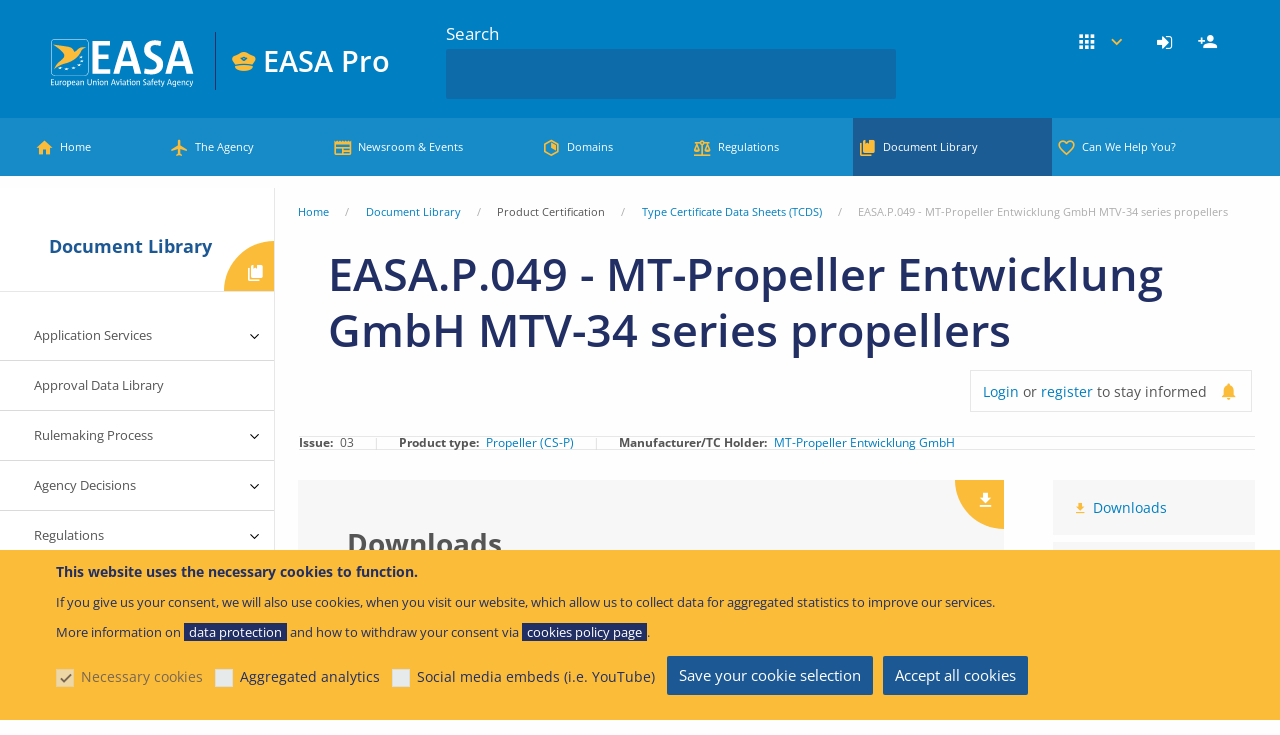

--- FILE ---
content_type: text/html; charset=UTF-8
request_url: https://www.easa.europa.eu/en/document-library/type-certificates/propeller-cs-p/easap049-mt-propeller-entwicklung-gmbh-mtv-34
body_size: 38579
content:
<!DOCTYPE html>
<html lang="en" dir="ltr" prefix="og: https://ogp.me/ns#" class="no-js">
  <head>
    <meta charset="utf-8" />
<link rel="apple-touch-icon" sizes="180x180" href="/modules/custom/easa_favicons/favicons/pro/apple-touch-icon.png">
<link rel="icon" type="image/png" sizes="32x32" href="/modules/custom/easa_favicons/favicons/pro/favicon-32x32.png"> 
<link rel="icon" type="image/png" sizes="16x16" href="/modules/custom/easa_favicons/favicons/pro/favicon-16x16.png">
<link rel="mask-icon" href="/modules/custom/easa_favicons/favicons/pro/safari-pinned-tab.svg" color="#007fc2">
<meta name="msapplication-TileColor" content="#1c5893">
<meta name="theme-color" content="#ffffff"><meta name="favicon-generator" content="EASA responsive_favicons + realfavicongenerator.net" />
<link rel="manifest" href="/modules/custom/easa_pwa/assets-root/manifest.json?t95hy4" />
<style>/* @see https://github.com/aFarkas/lazysizes#broken-image-symbol */.js img.lazyload:not([src]) { visibility: hidden; }/* @see https://github.com/aFarkas/lazysizes#automatically-setting-the-sizes-attribute */.js img.lazyloaded[data-sizes=auto] { display: block; width: 100%; }/* Transition effect. */.js .lazyload, .js .lazyloading { opacity: 0; }.js .lazyloaded { opacity: 1; -webkit-transition: opacity 2000ms; transition: opacity 2000ms; }</style>
<script>var _mtm = window._mtm = window._mtm || [];_mtm.push({"mtm.startTime": (new Date().getTime()), "event": "mtm.Start"});var d = document, g = d.createElement("script"), s = d.getElementsByTagName("script")[0];g.type = "text/javascript";g.async = true;g.src="https://www.easa.europa.eu/piwik/js/container_Xh9tOlaT.js";s.parentNode.insertBefore(g, s);</script>
<meta name="description" content="EASA | European Union Aviation Safety Agency: The European Union Authority for aviation safety" />
<meta name="keywords" content="EASA, European Union Aviation, Aviation, Safety" />
<link rel="canonical" href="https://www.easa.europa.eu/en/document-library/type-certificates/propeller-cs-p/easap049-mt-propeller-entwicklung-gmbh-mtv-34" />
<link rel="shortlink" href="https://www.easa.europa.eu/en/node/7846" />
<link rel="image_src" href="https://www.easa.europa.eu/sites/default/files/ifu/social-media-logo.png" />
<meta name="rights" content="easa.europa.eu" />
<meta property="og:site_name" content="EASA" />
<meta property="og:type" content="Article" />
<meta property="og:url" content="https://www.easa.europa.eu/en/document-library/type-certificates/propeller-cs-p/easap049-mt-propeller-entwicklung-gmbh-mtv-34" />
<meta property="og:title" content="EASA.P.049 - MT-Propeller Entwicklung GmbH MTV-34 series propellers | EASA" />
<meta property="og:image" content="https://www.easa.europa.eu/sites/default/files/ifu/social-media-logo.png" />
<meta property="og:image:width" content="1200" />
<meta property="og:image:height" content="630" />
<meta property="fb:app_id" content="1601682143285265" />
<meta name="twitter:card" content="summary" />
<meta name="twitter:site" content="@EASA" />
<meta name="twitter:title" content="EASA.P.049 - MT-Propeller Entwicklung GmbH MTV-34 series propellers | EASA" />
<meta name="twitter:image:alt" content="EASA Logo" />
<meta name="twitter:image" content="https://www.easa.europa.eu/sites/default/files/ifu/social-media-logo.png" />
<meta name="MobileOptimized" content="width" />
<meta name="HandheldFriendly" content="true" />
<meta name="viewport" content="width=device-width, initial-scale=1.0" />
<style>div#sliding-popup, div#sliding-popup .eu-cookie-withdraw-banner, .eu-cookie-withdraw-tab {background: #0779bf} div#sliding-popup.eu-cookie-withdraw-wrapper { background: transparent; } #sliding-popup h1, #sliding-popup h2, #sliding-popup h3, #sliding-popup p, #sliding-popup label, #sliding-popup div, .eu-cookie-compliance-more-button, .eu-cookie-compliance-secondary-button, .eu-cookie-withdraw-tab { color: #ffffff;} .eu-cookie-withdraw-tab { border-color: #ffffff;}</style>
<meta http-equiv="ImageToolbar" content="false" />
<link rel="icon" href="/themes/custom/easa_foundation/favicon.ico" type="image/vnd.microsoft.icon" />
<link rel="alternate" hreflang="en" href="https://www.easa.europa.eu/en/document-library/type-certificates/propeller-cs-p/easap049-mt-propeller-entwicklung-gmbh-mtv-34" />
<script src="/sites/default/files/eu_cookie_compliance/eu_cookie_compliance.script.js?t95hy4" defer></script>

    <title>EASA.P.049 - MT-Propeller Entwicklung GmbH MTV-34 series propellers | EASA</title>
    <link rel="stylesheet" media="all" href="/sites/default/files/css/css_a9MwnY9LR4g1eK8mmgd4v0LWz9TdPqBQoquwlQuuYGc.css?delta=0&amp;language=en&amp;theme=easa_foundation&amp;include=[base64]" />
<link rel="stylesheet" media="all" href="/sites/default/files/css/css_FJoIrzZLBgAkMGBzv-fB_gyZ_zNU_DSqtE4NBjh-nx0.css?delta=1&amp;language=en&amp;theme=easa_foundation&amp;include=[base64]" />
<link rel="stylesheet" media="all" href="/sites/default/files/css/css_U4Wpvd09c_EcGsOg16g9JXv15BMkaoRO1qQhpeVXihA.css?delta=2&amp;language=en&amp;theme=easa_foundation&amp;include=[base64]" />

    <script type="application/json" data-drupal-selector="drupal-settings-json">{"path":{"baseUrl":"\/","pathPrefix":"en\/","currentPath":"node\/7846","currentPathIsAdmin":false,"isFront":false,"currentLanguage":"en"},"pluralDelimiter":"\u0003","suppressDeprecationErrors":true,"ajaxPageState":{"libraries":"[base64]","theme":"easa_foundation","theme_token":null},"ajaxTrustedUrl":{"form_action_p_pvdeGsVG5zNF_XLGPTvYSKCf43t8qZYSwcfZl2uzM":true,"\/en\/document-library\/type-certificates\/propeller-cs-p\/easap049-mt-propeller-entwicklung-gmbh-mtv-34?ajax_form=1":true,"\/en\/search":true},"back_to_top":{"back_to_top_button_trigger":100,"back_to_top_speed":1200,"back_to_top_prevent_on_mobile":true,"back_to_top_prevent_in_admin":true,"back_to_top_button_type":"image","back_to_top_button_text":"Back to top"},"cookieContentBlocker":{"consentAwareness":{"accepted":{"event":{"name":"eu_cookie_compliance.changePreferences","selector":""},"cookie":{"operator":"c","name":"cookie-agreed-categories","value":"marketing_and_functional"}},"declined":{"event":{"name":"eu_cookie_compliance.changePreferences","selector":"document"},"cookie":{"operator":"!c","name":"cookie-agreed-categories","value":"marketing_and_functional"}},"change":{"event":{"name":"","selector":""}}},"categories":{"analytics":{"consentAwareness":{"accepted":{"event":{"name":"eu_cookie_compliance.changePreferences","selector":"document"},"cookie":{"operator":"c","name":"cookie-agreed-categories","value":"analytics"}},"declined":{"event":{"name":"eu_cookie_compliance.changePreferences","selector":""},"cookie":{"operator":"!c","name":"cookie-agreed-categories","value":"analytics"}},"change":{"event":{"name":"","selector":""}}}},"mandatory":{"consentAwareness":{"accepted":{"event":{"name":"eu_cookie_compliance.changePreferences","selector":"document"},"cookie":{"operator":"c","name":"cookie-agreed-categories","value":"mandatory"}},"declined":{"event":{"name":"eu_cookie_compliance.changePreferences","selector":"document"},"cookie":{"operator":"!c","name":"cookie-agreed-categories","value":"mandatory"}},"change":{"event":{"name":"","selector":""}}}},"marketing_and_functional":{"consentAwareness":{"accepted":{"event":{"name":"eu_cookie_compliance.changePreferences","selector":"document"},"cookie":{"operator":"c","name":"cookie-agreed-categories","value":"marketing_and_functional"}},"declined":{"event":{"name":"eu_cookie_compliance.changePreferences","selector":"document"},"cookie":{"operator":"!c","name":"cookie-agreed-categories","value":"marketing_and_functional"}},"change":{"event":{"name":"","selector":""}}}}}},"easa_mautic":{"tracking_url":"https:\/\/www.easa.europa.eu\/go\/mtc.js","page_url":"https:\/\/www.easa.europa.eu\/en\/document-library\/type-certificates\/propeller-cs-p\/easap049-mt-propeller-entwicklung-gmbh-mtv-34"},"lazy":{"lazysizes":{"lazyClass":"lazyload","loadedClass":"lazyloaded","loadingClass":"lazyloading","preloadClass":"lazypreload","errorClass":"lazyerror","autosizesClass":"lazyautosizes","srcAttr":"data-src","srcsetAttr":"data-srcset","sizesAttr":"data-sizes","minSize":40,"customMedia":[],"init":true,"expFactor":0,"hFac":0.80000000000000004,"loadMode":1,"loadHidden":false,"ricTimeout":0,"throttleDelay":125,"plugins":[]},"placeholderSrc":"","preferNative":false,"minified":true,"libraryPath":"\/libraries\/lazysizes"},"eu_cookie_compliance":{"cookie_policy_version":"1.0.1","popup_enabled":true,"popup_agreed_enabled":false,"popup_hide_agreed":false,"popup_clicking_confirmation":false,"popup_scrolling_confirmation":false,"popup_html_info":"\u003Cdiv aria-labelledby=\u0022popup-text\u0022  class=\u0022eu-cookie-compliance-banner eu-cookie-compliance-banner-info eu-cookie-compliance-banner--categories\u0022\u003E\n  \u003Cdiv class=\u0022popup-content info eu-cookie-compliance-content\u0022\u003E\n        \u003Cdiv id=\u0022popup-text\u0022 class=\u0022eu-cookie-compliance-message\u0022 role=\u0022document\u0022\u003E\n      \u003Ch2\u003EThis website uses the necessary cookies to function.\u003C\/h2\u003E\n\u003Cp\u003EIf you give us your consent, we will also use cookies, when you visit our website, which allow us to collect data for aggregated statistics to improve our services.\u0026nbsp;\u003Cbr\u003EMore information on \u003Ca href=\u0022\/data-protection\/easa-website\u0022\u003Edata protection\u003C\/a\u003E and how to withdraw your consent via \u003Ca href=\u0022\/cookie-policy\u0022\u003Ecookies policy page\u003C\/a\u003E.\u003C\/p\u003E\n\n          \u003C\/div\u003E\n\n          \u003Cdiv id=\u0022eu-cookie-compliance-categories\u0022 class=\u0022eu-cookie-compliance-categories\u0022\u003E\n                  \u003Cdiv class=\u0022eu-cookie-compliance-category\u0022\u003E\n            \u003Cdiv\u003E\n              \u003Cinput type=\u0022checkbox\u0022 name=\u0022cookie-categories\u0022 class=\u0022eu-cookie-compliance-category-checkbox\u0022 id=\u0022cookie-category-mandatory\u0022\n                     value=\u0022mandatory\u0022\n                      checked                       disabled  \u003E\n              \u003Clabel for=\u0022cookie-category-mandatory\u0022\u003ENecessary cookies\u003C\/label\u003E\n            \u003C\/div\u003E\n                      \u003C\/div\u003E\n                  \u003Cdiv class=\u0022eu-cookie-compliance-category\u0022\u003E\n            \u003Cdiv\u003E\n              \u003Cinput type=\u0022checkbox\u0022 name=\u0022cookie-categories\u0022 class=\u0022eu-cookie-compliance-category-checkbox\u0022 id=\u0022cookie-category-analytics\u0022\n                     value=\u0022analytics\u0022\n                                           \u003E\n              \u003Clabel for=\u0022cookie-category-analytics\u0022\u003EAggregated analytics\u003C\/label\u003E\n            \u003C\/div\u003E\n                      \u003C\/div\u003E\n                  \u003Cdiv class=\u0022eu-cookie-compliance-category\u0022\u003E\n            \u003Cdiv\u003E\n              \u003Cinput type=\u0022checkbox\u0022 name=\u0022cookie-categories\u0022 class=\u0022eu-cookie-compliance-category-checkbox\u0022 id=\u0022cookie-category-marketing_and_functional\u0022\n                     value=\u0022marketing_and_functional\u0022\n                                           \u003E\n              \u003Clabel for=\u0022cookie-category-marketing_and_functional\u0022\u003ESocial media embeds (i.e. YouTube)\u003C\/label\u003E\n            \u003C\/div\u003E\n                      \u003C\/div\u003E\n                          \u003Cdiv class=\u0022eu-cookie-compliance-categories-buttons\u0022\u003E\n            \u003Cbutton type=\u0022button\u0022\n                    class=\u0022eu-cookie-compliance-save-preferences-button \u0022\u003ESave your cookie selection\u003C\/button\u003E\n          \u003C\/div\u003E\n              \u003C\/div\u003E\n    \n    \u003Cdiv id=\u0022popup-buttons\u0022 class=\u0022eu-cookie-compliance-buttons eu-cookie-compliance-has-categories\u0022\u003E\n            \u003Cbutton type=\u0022button\u0022 class=\u0022agree-button eu-cookie-compliance-default-button\u0022\u003EAccept all cookies\u003C\/button\u003E\n          \u003C\/div\u003E\n  \u003C\/div\u003E\n\u003C\/div\u003E","use_mobile_message":false,"mobile_popup_html_info":"\u003Cdiv aria-labelledby=\u0022popup-text\u0022  class=\u0022eu-cookie-compliance-banner eu-cookie-compliance-banner-info eu-cookie-compliance-banner--categories\u0022\u003E\n  \u003Cdiv class=\u0022popup-content info eu-cookie-compliance-content\u0022\u003E\n        \u003Cdiv id=\u0022popup-text\u0022 class=\u0022eu-cookie-compliance-message\u0022 role=\u0022document\u0022\u003E\n      \n          \u003C\/div\u003E\n\n          \u003Cdiv id=\u0022eu-cookie-compliance-categories\u0022 class=\u0022eu-cookie-compliance-categories\u0022\u003E\n                  \u003Cdiv class=\u0022eu-cookie-compliance-category\u0022\u003E\n            \u003Cdiv\u003E\n              \u003Cinput type=\u0022checkbox\u0022 name=\u0022cookie-categories\u0022 class=\u0022eu-cookie-compliance-category-checkbox\u0022 id=\u0022cookie-category-mandatory\u0022\n                     value=\u0022mandatory\u0022\n                      checked                       disabled  \u003E\n              \u003Clabel for=\u0022cookie-category-mandatory\u0022\u003ENecessary cookies\u003C\/label\u003E\n            \u003C\/div\u003E\n                      \u003C\/div\u003E\n                  \u003Cdiv class=\u0022eu-cookie-compliance-category\u0022\u003E\n            \u003Cdiv\u003E\n              \u003Cinput type=\u0022checkbox\u0022 name=\u0022cookie-categories\u0022 class=\u0022eu-cookie-compliance-category-checkbox\u0022 id=\u0022cookie-category-analytics\u0022\n                     value=\u0022analytics\u0022\n                                           \u003E\n              \u003Clabel for=\u0022cookie-category-analytics\u0022\u003EAggregated analytics\u003C\/label\u003E\n            \u003C\/div\u003E\n                      \u003C\/div\u003E\n                  \u003Cdiv class=\u0022eu-cookie-compliance-category\u0022\u003E\n            \u003Cdiv\u003E\n              \u003Cinput type=\u0022checkbox\u0022 name=\u0022cookie-categories\u0022 class=\u0022eu-cookie-compliance-category-checkbox\u0022 id=\u0022cookie-category-marketing_and_functional\u0022\n                     value=\u0022marketing_and_functional\u0022\n                                           \u003E\n              \u003Clabel for=\u0022cookie-category-marketing_and_functional\u0022\u003ESocial media embeds (i.e. YouTube)\u003C\/label\u003E\n            \u003C\/div\u003E\n                      \u003C\/div\u003E\n                          \u003Cdiv class=\u0022eu-cookie-compliance-categories-buttons\u0022\u003E\n            \u003Cbutton type=\u0022button\u0022\n                    class=\u0022eu-cookie-compliance-save-preferences-button \u0022\u003ESave your cookie selection\u003C\/button\u003E\n          \u003C\/div\u003E\n              \u003C\/div\u003E\n    \n    \u003Cdiv id=\u0022popup-buttons\u0022 class=\u0022eu-cookie-compliance-buttons eu-cookie-compliance-has-categories\u0022\u003E\n            \u003Cbutton type=\u0022button\u0022 class=\u0022agree-button eu-cookie-compliance-default-button\u0022\u003EAccept all cookies\u003C\/button\u003E\n          \u003C\/div\u003E\n  \u003C\/div\u003E\n\u003C\/div\u003E","mobile_breakpoint":768,"popup_html_agreed":false,"popup_use_bare_css":false,"popup_height":"auto","popup_width":"100%","popup_delay":1000,"popup_link":"\/en\/data-protection","popup_link_new_window":true,"popup_position":false,"fixed_top_position":true,"popup_language":"en","store_consent":false,"better_support_for_screen_readers":true,"cookie_name":"","reload_page":false,"domain":"www.easa.europa.eu","domain_all_sites":true,"popup_eu_only":false,"popup_eu_only_js":false,"cookie_lifetime":100,"cookie_session":0,"set_cookie_session_zero_on_disagree":0,"disagree_do_not_show_popup":false,"method":"categories","automatic_cookies_removal":true,"allowed_cookies":"","withdraw_markup":"\u003Cbutton type=\u0022button\u0022 class=\u0022eu-cookie-withdraw-tab\u0022\u003EPrivacy settings\u003C\/button\u003E\n\u003Cdiv aria-labelledby=\u0022popup-text\u0022 class=\u0022eu-cookie-withdraw-banner\u0022\u003E\n  \u003Cdiv class=\u0022popup-content info eu-cookie-compliance-content\u0022\u003E\n    \u003Cdiv id=\u0022popup-text\u0022 class=\u0022eu-cookie-compliance-message\u0022 role=\u0022document\u0022\u003E\n      \u003Ch2\u003EWe use cookies on this site to enhance your user experience\u003C\/h2\u003E\n\u003Cp\u003EYou have given your consent for us to set cookies.\u003C\/p\u003E\n\n    \u003C\/div\u003E\n    \u003Cdiv id=\u0022popup-buttons\u0022 class=\u0022eu-cookie-compliance-buttons\u0022\u003E\n      \u003Cbutton type=\u0022button\u0022 class=\u0022eu-cookie-withdraw-button \u0022\u003E\u003C\/button\u003E\n    \u003C\/div\u003E\n  \u003C\/div\u003E\n\u003C\/div\u003E","withdraw_enabled":false,"reload_options":0,"reload_routes_list":"","withdraw_button_on_info_popup":false,"cookie_categories":["mandatory","analytics","marketing_and_functional"],"cookie_categories_details":{"mandatory":{"uuid":"2058c4b3-a89a-46b2-bb62-252cf680fda4","langcode":"en","status":true,"dependencies":[],"id":"mandatory","label":"Necessary cookies","description":"","checkbox_default_state":"required","weight":-10},"analytics":{"uuid":"e80d7238-fbf8-4a1e-bd3d-f286b016fe51","langcode":"en","status":true,"dependencies":[],"id":"analytics","label":"Aggregated analytics","description":"","checkbox_default_state":"unchecked","weight":-9},"marketing_and_functional":{"uuid":"eb848bb3-01ff-4619-8491-e67267fac979","langcode":"en","status":true,"dependencies":[],"id":"marketing_and_functional","label":"Social media embeds (i.e. YouTube)","description":"","checkbox_default_state":"unchecked","weight":-8}},"enable_save_preferences_button":true,"cookie_value_disagreed":"0","cookie_value_agreed_show_thank_you":"1","cookie_value_agreed":"2","containing_element":"body","settings_tab_enabled":false,"olivero_primary_button_classes":"","olivero_secondary_button_classes":"","close_button_action":"close_banner","open_by_default":true,"modules_allow_popup":true,"hide_the_banner":false,"geoip_match":true,"unverified_scripts":["\/piwik\/matomo.js"]},"field_group":{"html_element":{"mode":"default","context":"view","settings":{"classes":"easa-featured-field group-easa-downloads field-group-div","show_empty_fields":false,"id":"group-easa-downloads","element":"div","show_label":true,"label_element":"h3","label_element_classes":"","attributes":" data-magellan-target=\u0022group-easa-downloads\u0022","effect":"none","speed":"fast"}}},"ajax":{"edit-next":{"callback":[{},"loadStep"],"wrapper":"form-wrapper","effect":"fade","event":"mousedown","keypress":true,"prevent":"click","url":"\/en\/document-library\/type-certificates\/propeller-cs-p\/easap049-mt-propeller-entwicklung-gmbh-mtv-34?ajax_form=1","httpMethod":"POST","dialogType":"ajax","submit":{"_triggering_element_name":"op","_triggering_element_value":"Continue"}}},"easaPersonalisation":{"labels":{"main":{"labelOn":"Follow this item","labelOff":"Follow this item"},"main_teaser":{"labelOn":"Follow this item","labelOff":"Follow this item"},"categories":{"labelOn":"Follow","labelOff":"Follow"}},"routes":{"collection":"\/en\/easa-personalisation\/api\/v1\/subscriptions","create":"\/en\/easa-personalisation\/api\/v1\/subscriptions","get":"\/en\/easa-personalisation\/api\/v1\/subscriptions\/%sid","update":"\/en\/easa-personalisation\/api\/v1\/subscriptions\/%sid","delete":"\/en\/easa-personalisation\/api\/v1\/subscriptions\/%sid","hash":"\/en\/easa-personalisation\/api\/v1\/subscriptions-hash","frequency":"\/en\/easa-personalisation\/api\/v1\/notifications\/frequency","collection.group":"\/en\/easa-personalisation\/api\/v1\/groups","create.group":"\/en\/easa-personalisation\/api\/v1\/groups","update.group":"\/en\/easa-personalisation\/api\/v1\/groups\/%entity_type_id\/%bundle\/%entity_id","delete.group":"\/en\/easa-personalisation\/api\/v1\/groups\/%entity_type_id\/%bundle\/%entity_id","clearEmailNotifications":"\/en\/easa-personalisation\/api\/v1\/notifications\/clear\/email?token=jRrXU-u-Ouk5XbnaWACIPJHCT5b4GOioSmWmiFQ9FYM","clearBrowserNotifications":"\/en\/easa-personalisation\/api\/v1\/notifications\/clear\/browser?token=5hOh93K_uPHUPnYUM3fQmE1Q52NtPby8wrMTuvtKfEg","notifications":{"collection":"\/en\/easa-personalisation\/api\/v1\/notifications","preview":"\/en\/easa-personalisation\/api\/v1\/notifications\/preview","markAsRead":"\/en\/easa-personalisation\/api\/v1\/notifications\/mark-as-read"},"settings":"\/en\/user\/settings\/personalisation","visits":{"collection":"\/en\/easa-personalisation\/api\/v1\/visits","create":"\/en\/easa-personalisation\/api\/v1\/visits"}},"badges":{"followed":"\u003Cspan class=\u0022field easa-bar-field status-followed\u0022\u003EFollowed\u003C\/span\u003E","visited":"\u003Cspan class=\u0022field easa-bar-field status-visited\u0022\u003EVisited\u003C\/span\u003E"},"globalSettings":{"easa_event":{"label":"Events -  All","entity_type_id":"node_type","entity_id":"","bundle":"easa_event","promoted":"1"},"easa_news":{"label":"News -  All","entity_type_id":"node_type","entity_id":"","bundle":"easa_news","promoted":"1"},"easa_press_release":{"label":"Press Release","entity_type_id":"node_type","entity_id":"","bundle":"easa_press_release","promoted":"1"},"topic":{"label":"Topic","entity_type_id":"node_type","entity_id":"","bundle":"topic","promoted":"1"},"11048":{"label":"Suggested","entity_type_id":"taxonomy_term","entity_id":"11048","bundle":"easa_notification_category","promoted":"1"},"11080":{"label":"News - Careers","entity_type_id":"taxonomy_term","entity_id":"11080","bundle":"news_categories","promoted":"1"},"11620":{"label":"Agency Decision","entity_type_id":"taxonomy_term","entity_id":"11620","bundle":"easa_domains","promoted":"1","parent_entity_id":"11056","is_group":"0"},"11621":{"label":"Notices of Proposed Amendment (NPA)","entity_type_id":"taxonomy_term","entity_id":"11621","bundle":"easa_domains","promoted":"1","parent_entity_id":"11056","is_group":"0"},"11622":{"label":"Opinion","entity_type_id":"taxonomy_term","entity_id":"11622","bundle":"easa_domains","promoted":"1","parent_entity_id":"11056","is_group":"0"},"11623":{"label":"Regulation","entity_type_id":"taxonomy_term","entity_id":"11623","bundle":"easa_domains","promoted":"1","parent_entity_id":"11056","is_group":"0"},"11624":{"label":"Application Form","entity_type_id":"taxonomy_term","entity_id":"11624","bundle":"easa_domains","promoted":"1","parent_entity_id":"11056","is_group":"0"},"11625":{"label":"Research Project","entity_type_id":"taxonomy_term","entity_id":"11625","bundle":"easa_domains","promoted":"1","parent_entity_id":"11056","is_group":"0"},"11626":{"label":"Research Report","entity_type_id":"taxonomy_term","entity_id":"11626","bundle":"easa_domains","promoted":"1","parent_entity_id":"11056","is_group":"0"},"11627":{"label":"News","entity_type_id":"taxonomy_term","entity_id":"11627","bundle":"easa_domains","promoted":"1","parent_entity_id":"11056","is_group":"0"},"11628":{"label":"Agency Decision","entity_type_id":"taxonomy_term","entity_id":"11628","bundle":"easa_domains","promoted":"1","parent_entity_id":"11061","is_group":"0"},"11629":{"label":"Notices of Proposed Amendment (NPA)","entity_type_id":"taxonomy_term","entity_id":"11629","bundle":"easa_domains","promoted":"1","parent_entity_id":"11061","is_group":"0"},"11630":{"label":"Opinion","entity_type_id":"taxonomy_term","entity_id":"11630","bundle":"easa_domains","promoted":"1","parent_entity_id":"11061","is_group":"0"},"11631":{"label":"Regulation","entity_type_id":"taxonomy_term","entity_id":"11631","bundle":"easa_domains","promoted":"1","parent_entity_id":"11061","is_group":"0"},"11632":{"label":"Application Form","entity_type_id":"taxonomy_term","entity_id":"11632","bundle":"easa_domains","promoted":"1","parent_entity_id":"11061","is_group":"0"},"11633":{"label":"Conflict zone","entity_type_id":"taxonomy_term","entity_id":"11633","bundle":"easa_domains","promoted":"1","parent_entity_id":"11061","is_group":"0"},"11634":{"label":"Research Project","entity_type_id":"taxonomy_term","entity_id":"11634","bundle":"easa_domains","promoted":"1","parent_entity_id":"11061","is_group":"0"},"11635":{"label":"Research Report","entity_type_id":"taxonomy_term","entity_id":"11635","bundle":"easa_domains","promoted":"1","parent_entity_id":"11061","is_group":"0"},"11636":{"label":"Easy Access Rules","entity_type_id":"taxonomy_term","entity_id":"11636","bundle":"easa_domains","promoted":"1","parent_entity_id":"11061","is_group":"0"},"11637":{"label":"News","entity_type_id":"taxonomy_term","entity_id":"11637","bundle":"easa_domains","promoted":"1","parent_entity_id":"11061","is_group":"0"},"11638":{"label":"News","entity_type_id":"taxonomy_term","entity_id":"11638","bundle":"easa_domains","promoted":"1","parent_entity_id":"11053","is_group":"0"},"11639":{"label":"Agency Decision","entity_type_id":"taxonomy_term","entity_id":"11639","bundle":"easa_domains","promoted":"1","parent_entity_id":"11053","is_group":"0"},"11640":{"label":"Notices of Proposed Amendment (NPA)","entity_type_id":"taxonomy_term","entity_id":"11640","bundle":"easa_domains","promoted":"1","parent_entity_id":"11053","is_group":"0"},"11641":{"label":"Opinion","entity_type_id":"taxonomy_term","entity_id":"11641","bundle":"easa_domains","promoted":"1","parent_entity_id":"11053","is_group":"0"},"11642":{"label":"Regulation","entity_type_id":"taxonomy_term","entity_id":"11642","bundle":"easa_domains","promoted":"1","parent_entity_id":"11053","is_group":"0"},"11643":{"label":"DOA Public Consultation","entity_type_id":"taxonomy_term","entity_id":"11643","bundle":"easa_domains","promoted":"1","parent_entity_id":"11053","is_group":"0"},"11644":{"label":"Product Certification Consultations","entity_type_id":"taxonomy_term","entity_id":"11644","bundle":"easa_domains","promoted":"1","parent_entity_id":"11053","is_group":"0"},"11645":{"label":"Research Project","entity_type_id":"taxonomy_term","entity_id":"11645","bundle":"easa_domains","promoted":"1","parent_entity_id":"11053","is_group":"0"},"11646":{"label":"Research Report","entity_type_id":"taxonomy_term","entity_id":"11646","bundle":"easa_domains","promoted":"1","parent_entity_id":"11053","is_group":"0"},"11647":{"label":"Suspected Unapproved Parts (SUP)","entity_type_id":"taxonomy_term","entity_id":"11647","bundle":"easa_domains","promoted":"1","parent_entity_id":"11053","is_group":"0"},"11648":{"label":"Type Certificate Data Sheets (TCDS)","entity_type_id":"taxonomy_term","entity_id":"11648","bundle":"easa_domains","promoted":"1","parent_entity_id":"11053","is_group":"0"},"11649":{"label":"Easy Access Rules","entity_type_id":"taxonomy_term","entity_id":"11649","bundle":"easa_domains","promoted":"1","parent_entity_id":"11053","is_group":"0"},"11650":{"label":"Application Form","entity_type_id":"taxonomy_term","entity_id":"11650","bundle":"easa_domains","promoted":"1","parent_entity_id":"11053","is_group":"0"},"11651":{"label":"Agency Decision","entity_type_id":"taxonomy_term","entity_id":"11651","bundle":"easa_domains","promoted":"1","parent_entity_id":"11060","is_group":"0"},"11652":{"label":"Notices of Proposed Amendment (NPA)","entity_type_id":"taxonomy_term","entity_id":"11652","bundle":"easa_domains","promoted":"1","parent_entity_id":"11060","is_group":"0"},"11653":{"label":"Opinion","entity_type_id":"taxonomy_term","entity_id":"11653","bundle":"easa_domains","promoted":"1","parent_entity_id":"11060","is_group":"0"},"11654":{"label":"Regulation","entity_type_id":"taxonomy_term","entity_id":"11654","bundle":"easa_domains","promoted":"1","parent_entity_id":"11060","is_group":"0"},"11655":{"label":"Application Form","entity_type_id":"taxonomy_term","entity_id":"11655","bundle":"easa_domains","promoted":"1","parent_entity_id":"11060","is_group":"0"},"11656":{"label":"Easy Access Rules","entity_type_id":"taxonomy_term","entity_id":"11656","bundle":"easa_domains","promoted":"1","parent_entity_id":"11060","is_group":"0"},"11657":{"label":"News","entity_type_id":"taxonomy_term","entity_id":"11657","bundle":"easa_domains","promoted":"1","parent_entity_id":"11060","is_group":"0"},"11658":{"label":"Agency Decision","entity_type_id":"taxonomy_term","entity_id":"11658","bundle":"easa_domains","promoted":"1","parent_entity_id":"11054","is_group":"0"},"11659":{"label":"Notices of Proposed Amendment (NPA)","entity_type_id":"taxonomy_term","entity_id":"11659","bundle":"easa_domains","promoted":"1","parent_entity_id":"11054","is_group":"0"},"11660":{"label":"Opinion","entity_type_id":"taxonomy_term","entity_id":"11660","bundle":"easa_domains","promoted":"1","parent_entity_id":"11054","is_group":"0"},"11661":{"label":"Regulation","entity_type_id":"taxonomy_term","entity_id":"11661","bundle":"easa_domains","promoted":"1","parent_entity_id":"11054","is_group":"0"},"11662":{"label":"Application Form","entity_type_id":"taxonomy_term","entity_id":"11662","bundle":"easa_domains","promoted":"1","parent_entity_id":"11054","is_group":"0"},"11663":{"label":"Easy Access Rules","entity_type_id":"taxonomy_term","entity_id":"11663","bundle":"easa_domains","promoted":"1","parent_entity_id":"11054","is_group":"0"},"11664":{"label":"News","entity_type_id":"taxonomy_term","entity_id":"11664","bundle":"easa_domains","promoted":"1","parent_entity_id":"11054","is_group":"0"},"11665":{"label":"Agency Decision","entity_type_id":"taxonomy_term","entity_id":"11665","bundle":"easa_domains","promoted":"1","parent_entity_id":"11058","is_group":"0"},"11666":{"label":"Notices of Proposed Amendment (NPA)","entity_type_id":"taxonomy_term","entity_id":"11666","bundle":"easa_domains","promoted":"1","parent_entity_id":"11058","is_group":"0"},"11667":{"label":"Opinion","entity_type_id":"taxonomy_term","entity_id":"11667","bundle":"easa_domains","promoted":"1","parent_entity_id":"11058","is_group":"0"},"11668":{"label":"Regulation","entity_type_id":"taxonomy_term","entity_id":"11668","bundle":"easa_domains","promoted":"1","parent_entity_id":"11058","is_group":"0"},"11669":{"label":"Easy Access Rules","entity_type_id":"taxonomy_term","entity_id":"11669","bundle":"easa_domains","promoted":"1","parent_entity_id":"11058","is_group":"0"},"11670":{"label":"News","entity_type_id":"taxonomy_term","entity_id":"11670","bundle":"easa_domains","promoted":"1","parent_entity_id":"11058","is_group":"0"},"11671":{"label":"Agency Decision","entity_type_id":"taxonomy_term","entity_id":"11671","bundle":"easa_domains","promoted":"1","parent_entity_id":"11064","is_group":"0"},"11672":{"label":"Notices of Proposed Amendment (NPA)","entity_type_id":"taxonomy_term","entity_id":"11672","bundle":"easa_domains","promoted":"1","parent_entity_id":"11064","is_group":"0"},"11673":{"label":"Opinion","entity_type_id":"taxonomy_term","entity_id":"11673","bundle":"easa_domains","promoted":"1","parent_entity_id":"11064","is_group":"0"},"11674":{"label":"Regulation","entity_type_id":"taxonomy_term","entity_id":"11674","bundle":"easa_domains","promoted":"1","parent_entity_id":"11064","is_group":"0"},"11675":{"label":"News","entity_type_id":"taxonomy_term","entity_id":"11675","bundle":"easa_domains","promoted":"1","parent_entity_id":"11064","is_group":"0"},"11676":{"label":"Easy Access Rules","entity_type_id":"taxonomy_term","entity_id":"11676","bundle":"easa_domains","promoted":"1","parent_entity_id":"11064","is_group":"0"},"11677":{"label":"Research Project","entity_type_id":"taxonomy_term","entity_id":"11677","bundle":"easa_domains","promoted":"1","parent_entity_id":"11065","is_group":"0"},"11678":{"label":"Research Report","entity_type_id":"taxonomy_term","entity_id":"11678","bundle":"easa_domains","promoted":"1","parent_entity_id":"11065","is_group":"0"},"11679":{"label":"Agency Decision","entity_type_id":"taxonomy_term","entity_id":"11679","bundle":"easa_domains","promoted":"1","parent_entity_id":"11065","is_group":"0"},"11680":{"label":"Notices of Proposed Amendment (NPA)","entity_type_id":"taxonomy_term","entity_id":"11680","bundle":"easa_domains","promoted":"1","parent_entity_id":"11065","is_group":"0"},"11681":{"label":"Opinion","entity_type_id":"taxonomy_term","entity_id":"11681","bundle":"easa_domains","promoted":"1","parent_entity_id":"11065","is_group":"0"},"11682":{"label":"Regulation","entity_type_id":"taxonomy_term","entity_id":"11682","bundle":"easa_domains","promoted":"1","parent_entity_id":"11065","is_group":"0"},"11683":{"label":"General Publication","entity_type_id":"taxonomy_term","entity_id":"11683","bundle":"easa_domains","promoted":"1","parent_entity_id":"11065","is_group":"0"},"11684":{"label":"Easy Access Rules","entity_type_id":"taxonomy_term","entity_id":"11684","bundle":"easa_domains","promoted":"1","parent_entity_id":"11065","is_group":"0"},"11685":{"label":"News","entity_type_id":"taxonomy_term","entity_id":"11685","bundle":"easa_domains","promoted":"1","parent_entity_id":"11065","is_group":"0"},"11686":{"label":"Agency Decision","entity_type_id":"taxonomy_term","entity_id":"11686","bundle":"easa_domains","promoted":"1","parent_entity_id":"11055","is_group":"0"},"11687":{"label":"Notices of Proposed Amendment (NPA)","entity_type_id":"taxonomy_term","entity_id":"11687","bundle":"easa_domains","promoted":"1","parent_entity_id":"11055","is_group":"0"},"11688":{"label":"Opinion","entity_type_id":"taxonomy_term","entity_id":"11688","bundle":"easa_domains","promoted":"1","parent_entity_id":"11055","is_group":"0"},"11689":{"label":"Regulation","entity_type_id":"taxonomy_term","entity_id":"11689","bundle":"easa_domains","promoted":"1","parent_entity_id":"11055","is_group":"0"},"11690":{"label":"News","entity_type_id":"taxonomy_term","entity_id":"11690","bundle":"easa_domains","promoted":"1","parent_entity_id":"11055","is_group":"0"},"11691":{"label":"Easy Access Rules","entity_type_id":"taxonomy_term","entity_id":"11691","bundle":"easa_domains","promoted":"1","parent_entity_id":"11055","is_group":"0"},"11692":{"label":"Bilateral Agreement","entity_type_id":"taxonomy_term","entity_id":"11692","bundle":"easa_domains","promoted":"1","parent_entity_id":"11062","is_group":"0"},"11693":{"label":"Technical cooperation project","entity_type_id":"taxonomy_term","entity_id":"11693","bundle":"easa_domains","promoted":"1","parent_entity_id":"11062","is_group":"0"},"11694":{"label":"Working Arrangement","entity_type_id":"taxonomy_term","entity_id":"11694","bundle":"easa_domains","promoted":"1","parent_entity_id":"11062","is_group":"0"},"11695":{"label":"News","entity_type_id":"taxonomy_term","entity_id":"11695","bundle":"easa_domains","promoted":"1","parent_entity_id":"11062","is_group":"0"},"11696":{"label":"Application Form","entity_type_id":"taxonomy_term","entity_id":"11696","bundle":"easa_domains","promoted":"1","parent_entity_id":"11052","is_group":"0"},"11697":{"label":"Research Project","entity_type_id":"taxonomy_term","entity_id":"11697","bundle":"easa_domains","promoted":"1","parent_entity_id":"11052","is_group":"0"},"11698":{"label":"Research Report","entity_type_id":"taxonomy_term","entity_id":"11698","bundle":"easa_domains","promoted":"1","parent_entity_id":"11052","is_group":"0"},"11699":{"label":"News","entity_type_id":"taxonomy_term","entity_id":"11699","bundle":"easa_domains","promoted":"1","parent_entity_id":"11052","is_group":"0"},"11700":{"label":"News","entity_type_id":"taxonomy_term","entity_id":"11700","bundle":"easa_domains","promoted":"1","parent_entity_id":"11127","is_group":"0"},"11701":{"label":"Research Project","entity_type_id":"taxonomy_term","entity_id":"11701","bundle":"easa_domains","promoted":"1","parent_entity_id":"11127","is_group":"0"},"11702":{"label":"Research Report","entity_type_id":"taxonomy_term","entity_id":"11702","bundle":"easa_domains","promoted":"1","parent_entity_id":"11127","is_group":"0"},"11703":{"label":"Agency Decision","entity_type_id":"taxonomy_term","entity_id":"11703","bundle":"easa_domains","promoted":"1","parent_entity_id":"11128","is_group":"0"},"11704":{"label":"Notices of Proposed Amendment (NPA)","entity_type_id":"taxonomy_term","entity_id":"11704","bundle":"easa_domains","promoted":"1","parent_entity_id":"11128","is_group":"0"},"11705":{"label":"Opinion","entity_type_id":"taxonomy_term","entity_id":"11705","bundle":"easa_domains","promoted":"1","parent_entity_id":"11128","is_group":"0"},"11706":{"label":"Regulation","entity_type_id":"taxonomy_term","entity_id":"11706","bundle":"easa_domains","promoted":"1","parent_entity_id":"11128","is_group":"0"},"11707":{"label":"News","entity_type_id":"taxonomy_term","entity_id":"11707","bundle":"easa_domains","promoted":"1","parent_entity_id":"11128","is_group":"0"},"11708":{"label":"Easy Access Rules","entity_type_id":"taxonomy_term","entity_id":"11708","bundle":"easa_domains","promoted":"1","parent_entity_id":"11128","is_group":"0"},"11709":{"label":"Agency Decision","entity_type_id":"taxonomy_term","entity_id":"11709","bundle":"easa_domains","promoted":"1","parent_entity_id":"11619","is_group":"0"},"11710":{"label":"Notices of Proposed Amendment (NPA)","entity_type_id":"taxonomy_term","entity_id":"11710","bundle":"easa_domains","promoted":"1","parent_entity_id":"11619","is_group":"0"},"11711":{"label":"Opinion","entity_type_id":"taxonomy_term","entity_id":"11711","bundle":"easa_domains","promoted":"1","parent_entity_id":"11619","is_group":"0"},"11712":{"label":"Regulation","entity_type_id":"taxonomy_term","entity_id":"11712","bundle":"easa_domains","promoted":"1","parent_entity_id":"11619","is_group":"0"},"11713":{"label":"Application Form","entity_type_id":"taxonomy_term","entity_id":"11713","bundle":"easa_domains","promoted":"1","parent_entity_id":"11619","is_group":"0"},"11714":{"label":"Easy Access Rules","entity_type_id":"taxonomy_term","entity_id":"11714","bundle":"easa_domains","promoted":"1","parent_entity_id":"11619","is_group":"0"},"11715":{"label":"News","entity_type_id":"taxonomy_term","entity_id":"11715","bundle":"easa_domains","promoted":"1","parent_entity_id":"11619","is_group":"0"},"11924":{"label":"News - Accreditation of Qualified Entities","entity_type_id":"taxonomy_term","entity_id":"11924","bundle":"news_categories","promoted":"1"},"11056":{"label":"Aerodromes","entity_type_id":"taxonomy_term","entity_id":"11056","bundle":"easa_domains","promoted":"1","parent_entity_id":"0","is_group":"1"},"11061":{"label":"Air Operations","entity_type_id":"taxonomy_term","entity_id":"11061","bundle":"easa_domains","promoted":"1","parent_entity_id":"0","is_group":"1"},"11054":{"label":"Air Traffic Management","entity_type_id":"taxonomy_term","entity_id":"11054","bundle":"easa_domains","promoted":"1","parent_entity_id":"0","is_group":"1"},"11053":{"label":"Aircraft \u0026 products","entity_type_id":"taxonomy_term","entity_id":"11053","bundle":"easa_domains","promoted":"1","parent_entity_id":"0","is_group":"1"},"11060":{"label":"Aircrew \u0026 Medical","entity_type_id":"taxonomy_term","entity_id":"11060","bundle":"easa_domains","promoted":"1","parent_entity_id":"0","is_group":"1"},"11064":{"label":"Cybersecurity","entity_type_id":"taxonomy_term","entity_id":"11064","bundle":"easa_domains","promoted":"1","parent_entity_id":"0","is_group":"1"},"11058":{"label":"Drones \u0026 Air Mobility","entity_type_id":"taxonomy_term","entity_id":"11058","bundle":"easa_domains","promoted":"1","parent_entity_id":"0","is_group":"1"},"11065":{"label":"Environment","entity_type_id":"taxonomy_term","entity_id":"11065","bundle":"easa_domains","promoted":"1","parent_entity_id":"0","is_group":"1"},"11055":{"label":"General Aviation","entity_type_id":"taxonomy_term","entity_id":"11055","bundle":"easa_domains","promoted":"1","parent_entity_id":"0","is_group":"1"},"11062":{"label":"International cooperation","entity_type_id":"taxonomy_term","entity_id":"11062","bundle":"easa_domains","promoted":"1","parent_entity_id":"0","is_group":"1"},"11127":{"label":"Research \u0026 Innovation","entity_type_id":"taxonomy_term","entity_id":"11127","bundle":"easa_domains","promoted":"1","parent_entity_id":"0","is_group":"1"},"11128":{"label":"Rotorcraft \u0026 VTOL","entity_type_id":"taxonomy_term","entity_id":"11128","bundle":"easa_domains","promoted":"1","parent_entity_id":"0","is_group":"1"},"11052":{"label":"Safety Management \u0026 Promotion","entity_type_id":"taxonomy_term","entity_id":"11052","bundle":"easa_domains","promoted":"1","parent_entity_id":"0","is_group":"1"},"11619":{"label":"Third Country Operators","entity_type_id":"taxonomy_term","entity_id":"11619","bundle":"easa_domains","promoted":"1","parent_entity_id":"0","is_group":"1"}},"currentRoute":{"route_name":"entity.node.canonical","route_param_key":"node=7846","route_parameters":{"node":"7846"},"options":[],"title":"EASA.P.049 - MT-Propeller Entwicklung GmbH MTV-34 series propellers"}},"search_api_autocomplete":{"easa_search":{"delay":500,"auto_submit":true,"min_length":2}},"easa":{"landing":"Drupal.landing","passengersHome":"\/en\/light","expertsHome":"\/en\/home","cookieAuthenticated":"Drupal.visitor.au","cookieAdmin":"Drupal.visitor.admin","cookieAnon":"Drupal.visitor.anon","cookieUserModal":"easa_website.conditional_modal","userMenu":{"pro":{"anonymous":[{"label":"Login","path":"\/en\/user\/login"},{"label":"Register","path":"\/en\/user\/register","classes":"easa-user-register"}],"authenticated":[{"label":"My account","path":"\/en\/user\/profile","classes":"easa-user-profile"},{"label":"Personalisation settings","path":"\/en\/user\/settings\/personalisation","classes":"easa-user-personalisation-settings"},{"label":"Notifications","path":"\/en\/user\/notifications","classes":"easa-user-notifications"},{"label":"Log out","path":"\/en\/user\/logout","classes":"easa-user-logout"}]},"light":{"anonymous":[{"label":"Login","path":"\/en\/light\/user\/login"},{"label":"Register","path":"\/en\/light\/user\/register","classes":"easa-user-register"}],"authenticated":[{"label":"My account","path":"\/en\/light\/user\/profile","classes":"easa-user-profile"},{"label":"Personalisation settings","path":"\/en\/light\/user\/settings\/personalisation","classes":"easa-user-personalisation-settings"},{"label":"Notifications","path":"\/en\/light\/user\/notifications","classes":"easa-user-notifications"},{"label":"Log out","path":"\/en\/user\/logout","classes":"easa-user-logout"}]}}},"easaPwa":{"publicKey":"BLu9hT9GflXJjIBaQUD41U49tVZNNWJyElhSV5Z-MKmIeKD9jwAbFXbAPeoHhhKAr_7svkRBJJjgyeQNeWAcQQQ","siteName":"EASA","routes":{"collection":"\/easa-personalisation\/api\/v1\/push-subscriptions","post":"\/easa-personalisation\/api\/v1\/push-subscriptions"}},"user":{"uid":0,"permissionsHash":"d7ea68dd00333814ecbe5e3bc6a4278357a4fae105471343a0a55efa9a14b0ab"}}</script>
<script src="/sites/default/files/js/js__9dx38fymW3-Jy3E2kQ_jyr1OKegy6m526AAotwSOXM.js?scope=header&amp;delta=0&amp;language=en&amp;theme=easa_foundation&amp;include=[base64]"></script>
<script src="https://www.recaptcha.net/recaptcha/api.js?hl=en&amp;render=explicit&amp;onload=drupalRecaptchaOnload" async defer></script>

  </head>
  <body class="lang-en section-en user-anonymous section-document-library path-node node--type-easa-type-certificate">
  <a href="#main-content" class="visually-hidden focusable skip-link">
    Skip to main content
  </a>
  
    <div class="dialog-off-canvas-main-canvas" data-off-canvas-main-canvas>
    <div role="document" class="page">
  <header class="l-header sticky" role="banner" aria-label="Site header" data-sticky>
              <div class="region region--l-header l-header-region">
            <section id="block-easa-block-sitebranding" class="block-easa-block-sitebranding block block-system block-system-branding-block">
  
  
    

  
          <a href="/en" title="Home" rel="home">
      <img src="/themes/custom/easa_foundation/logo.svg" alt="Home" />
    </a>
          <div class="site-name hide-for-medium">
      <a href="/en" title="Home" rel="home">Home</a>
    </div>
        <span class="site-name--branded show-for-large">
      <span class="sitename">EASA Pro</span>
    </span>
        <div class="site-slogan visually-hidden">European Union Aviation Safety Agency</div>
  
    
  </section>
<nav role="navigation" aria-labelledby="block-easa-block-mainmenu-topbar-menu" id="block-easa-block-mainmenu-topbar" class="hide-for-large easa-block-topbar block-easa-block-mainmenu-topbar">
            
  <h2 class="block-title visually-hidden" id="block-easa-block-mainmenu-topbar-menu">Main menu Topbar</h2>
  

        


  <div  class="show-for-small-only">
    <div class="title-bar" data-responsive-toggle="menu--main--topbar" data-hide-for="large">
      <button class="menu-icon" type="button" data-toggle>
        <div class="title-bar-title">Menu</div>
      </button>
      <a class="visually-hidden focusable skip-link" href="#main">Skip to Content</a>
    </div>
    <nav class="top-bar" id="menu--main--topbar" role="navigation" style="display: none;">
      <div class="top-bar-right">
                      <ul data-region="header" region="header" class="menu vertical" data-disable-hover="true" data-responsive-menu="drilldown" data-parent-link="true">
    
                <li>
                            <a href="/en/home" class="easa-top-level-menu-item easa-menu-home" data-drupal-link-system-path="home">Home</a>
                      </li>
                <li class="has-submenu menu-item--expanded">
                            <a href="/en/the-agency/the-agency" class="easa-top-level-menu-item easa-menu-agency" data-drupal-link-system-path="node/17859">The Agency</a>
                                          <ul class="submenu menu vertical" data-submenu>
    
                <li class="has-submenu menu-item--expanded">
                            <a href="/en/the-agency/the-agency" data-drupal-link-system-path="node/17859">The Agency</a>
                                          <ul class="submenu menu vertical" data-submenu>
    
                <li>
                            <a href="/en/the-agency/annual-programmes-reports" data-drupal-link-system-path="node/47045">Annual Programmes &amp; Reports</a>
                      </li>
                <li class="has-submenu menu-item--expanded">
                            <a href="/en/the-agency/agency-organisation-structure" data-drupal-link-system-path="node/12">Agency Organisation Structure</a>
                                          <ul class="submenu menu vertical" data-submenu>
    
                <li>
                            <a href="/en/the-agency/agency-organisation-structure/executive-director" data-drupal-link-system-path="node/141610">The Executive Director</a>
                      </li>
                <li>
                            <a href="/en/the-agency/agency-organisation-structure/executive-committee" data-drupal-link-system-path="node/141619">Executive Committee</a>
                      </li>
                <li class="has-submenu menu-item--expanded">
                            <a href="/en/the-agency/agency-organisation-structure/certification-directorate" data-drupal-link-system-path="node/18286">Certification Directorate</a>
                                          <ul class="submenu menu vertical" data-submenu>
    
                <li>
                            <a href="/en/the-agency/agency-organisation-structure/certification-director-rachel-daeschler" data-drupal-link-system-path="node/98768">Certification Director (acting)</a>
                      </li>
                <li>
                            <a href="/en/the-agency/agency-organisation-structure/certification-directorate/technical-organogram" data-drupal-link-system-path="node/21499">Technical Organigram</a>
                      </li>
        </ul>
  
              </li>
                <li class="has-submenu menu-item--expanded">
                            <a href="/en/the-agency/agency-organisation-structure/flight-standards-directorate" data-drupal-link-system-path="node/18287">Flight Standards Directorate</a>
                                          <ul class="submenu menu vertical" data-submenu>
    
                <li>
                            <a href="/en/the-agency/agency-organisation-structure/flight-standards-director-jesper-rasmussen">Flight Standards Director</a>
                      </li>
        </ul>
  
              </li>
                <li class="has-submenu menu-item--expanded">
                            <a href="/en/the-agency/agency-organisation-structure/strategy-safety-management-directorate" data-drupal-link-system-path="node/18285">Safety Management, Sustainability and Global Outreach Directorate</a>
                                          <ul class="submenu menu vertical" data-submenu>
    
                <li>
                            <a href="/en/the-agency/agency-organisation-structure/strategy-safety-management-director-maria-nieves-rueda-garcia" data-drupal-link-system-path="node/138629">Safety Management, Sustainability and Global Outreach Director</a>
                      </li>
        </ul>
  
              </li>
                <li class="has-submenu menu-item--expanded">
                            <a href="/en/the-agency/agency-organisation-structure/resources-support-directorate" data-drupal-link-system-path="node/18288">Resources and Support Directorate</a>
                                          <ul class="submenu menu vertical" data-submenu>
    
                <li>
                            <a href="https://www.easa.europa.eu/en/the-agency/agency-organisation-structure/resources-support-directorate/Pontus-Molin">Resources and Support Director</a>
                      </li>
        </ul>
  
              </li>
                <li>
                            <a href="/en/the-agency/agency-organisation-structure/executive-directorate/chief-engineer" data-drupal-link-system-path="node/22482">Chief Experts</a>
                      </li>
        </ul>
  
              </li>
        </ul>
  
              </li>
                <li>
                            <a href="/en/domains/international-cooperation/easa-by-country?ctype%5Beasa_mbm%5D=easa_mbm&amp;easa_relationship%5B0%5D=field_easa_country_mbmo_target_id" data-drupal-link-query="{&quot;ctype&quot;:{&quot;easa_mbm&quot;:&quot;easa_mbm&quot;},&quot;easa_relationship&quot;:[&quot;field_easa_country_mbmo_target_id&quot;]}" data-drupal-link-system-path="domains/international-cooperation/easa-by-country">EASA Member states</a>
                      </li>
                <li class="has-submenu menu-item--expanded">
                            <a href="/en/the-agency/management-board" data-drupal-link-system-path="node/16">Management Board</a>
                                          <ul class="submenu menu vertical" data-submenu>
    
                <li>
                            <a href="/en/the-agency/management-board/members" data-drupal-link-system-path="the-agency/management-board/members">Management Board Members</a>
                      </li>
                <li>
                            <a href="/en/the-agency/management-board/observers" data-drupal-link-system-path="the-agency/management-board/observers">Management Board Observers</a>
                      </li>
                <li>
                            <a href="/en/the-agency/management-board/meetings" data-drupal-link-system-path="the-agency/management-board/meetings">Management Board Meetings</a>
                      </li>
                <li>
                            <a href="/en/the-agency/management-board/decisions" data-drupal-link-system-path="the-agency/management-board/decisions">Management Board Decisions</a>
                      </li>
        </ul>
  
              </li>
                <li>
                            <a href="/en/the-agency/advisory-bodies" data-drupal-link-system-path="node/15705">Advisory Bodies</a>
                      </li>
                <li>
                            <a href="/en/the-agency/board-of-appeal" data-drupal-link-system-path="node/15748">Board of Appeal</a>
                      </li>
                <li class="has-submenu menu-item--expanded">
                  <a class="toggle nolink">Events impacting aviation</a>
                                          <ul class="submenu menu vertical" data-submenu>
    
                <li class="has-submenu menu-item--expanded">
                            <a href="/en/the-agency/brexit" data-drupal-link-system-path="node/44646">Brexit</a>
                                          <ul class="submenu menu vertical" data-submenu>
    
                <li>
                            <a href="/en/the-agency/brexit/brexit-early-applications" data-drupal-link-system-path="node/71182">Brexit - Early applications</a>
                      </li>
        </ul>
  
              </li>
                <li class="has-submenu menu-item--expanded">
                            <a href="/en/the-agency/coronavirus-covid-19" data-drupal-link-system-path="the-agency/coronavirus-covid-19">COVID-19</a>
                                          <ul class="submenu menu vertical" data-submenu>
    
                <li>
                            <a href="/en/the-agency/coronavirus-covid-19/aviation-industry-charter-covid-19" data-drupal-link-system-path="node/114742">Aviation Industry Charter for COVID-19</a>
                      </li>
                <li>
                            <a href="/en/the-agency/coronavirus-covid-19/easa-covid-19-resources" data-drupal-link-system-path="node/114061">EASA COVID-19 Resources</a>
                      </li>
                <li>
                            <a href="/en/the-agency/coronavirus-covid-19/covid-19-travel-information" data-drupal-link-system-path="node/116531">COVID-19 Travel Information</a>
                      </li>
                <li>
                            <a href="/en/the-agency/coronavirus-covid-19/covid-19-references" data-drupal-link-system-path="node/112076">References</a>
                      </li>
        </ul>
  
              </li>
                <li class="has-submenu menu-item--expanded">
                            <a href="/en/the-agency/restrictive-measures-russia" data-drupal-link-system-path="node/136105">Restrictive measures – Russia</a>
                                          <ul class="submenu menu vertical" data-submenu>
    
                <li>
                            <a href="/en/the-agency/restrictive-measures-russia/notice-stakeholders" data-drupal-link-system-path="node/136106">Notice to Stakeholders</a>
                      </li>
        </ul>
  
              </li>
        </ul>
  
              </li>
                <li>
                            <a href="/en/the-agency/careers" data-drupal-link-system-path="node/136089">Careers</a>
                      </li>
                <li class="has-submenu menu-item--expanded">
                            <a href="/en/the-agency/procurement" data-drupal-link-system-path="node/26">Procurement</a>
                                          <ul class="submenu menu vertical" data-submenu>
    
                <li class="has-submenu menu-item--expanded">
                  <a class="toggle nolink">Calls for expression of interest</a>
                                          <ul class="submenu menu vertical" data-submenu>
    
                <li>
                            <a href="/en/the-agency/procurement/aviation-training-innovative-domains" data-drupal-link-system-path="node/136316">Aviation training on innovative domains</a>
                      </li>
                <li>
                            <a href="/en/the-agency/procurement/development-safety-promotion-content" data-drupal-link-system-path="node/130731">Development of Safety Promotion Content</a>
                      </li>
                <li>
                            <a href="/en/the-agency/procurement/independent-external-experts" data-drupal-link-system-path="node/16538">Independent External Experts</a>
                      </li>
        </ul>
  
              </li>
                <li>
                            <a href="/en/the-agency/procurement/calls-for-tender" data-drupal-link-system-path="the-agency/procurement/calls-for-tender">Calls for tender</a>
                      </li>
                <li>
                            <a href="/en/the-agency/procurement/market-consultations" data-drupal-link-system-path="node/137825">Market consultations</a>
                      </li>
        </ul>
  
              </li>
                <li>
                            <a href="/en/direct-accreditation-qualified-entities" data-drupal-link-system-path="node/140787">Accreditation of Qualified Entities</a>
                      </li>
                <li class="has-submenu menu-item--expanded">
                  <a class="toggle nolink">Frequently Asked Questions</a>
                                          <ul class="submenu menu vertical" data-submenu>
    
                <li>
                            <a href="/en/the-agency/faqs" data-drupal-link-system-path="node/31">Using the FAQ</a>
                      </li>
                <li>
                            <a href="/en/the-agency/faqs/agency" data-drupal-link-system-path="node/19237">The Agency</a>
                      </li>
                <li class="has-submenu menu-item--expanded">
                            <a href="/en/the-agency/faqs/eu-restrictive-measures-against-russia" data-drupal-link-system-path="node/136141">EU restrictive measures against Russia</a>
                                          <ul class="submenu menu vertical" data-submenu>
    
                <li>
                            <a href="/en/the-agency/faqs/common-issues-restrictive-measures-russia" data-drupal-link-system-path="node/136142">Common Issues</a>
                      </li>
                <li>
                            <a href="/en/the-agency/faqs/design-certificates-and-design-organisation-approvals-restrictive-measures-russia" data-drupal-link-system-path="node/136143">Design certificates and design organisation approvals</a>
                      </li>
                <li>
                            <a href="/en/the-agency/faqs/production-organisations-restrictive-measures-russia" data-drupal-link-system-path="node/136144">Production organisations</a>
                      </li>
                <li>
                            <a href="/en/the-agency/faqs/aircraft-maintenance-and-continuing-airworthiness-restrictive-measures-russia" data-drupal-link-system-path="node/136145">Aircraft maintenance and continuing airworthiness</a>
                      </li>
                <li>
                            <a href="/en/the-agency/faqs/training-and-licensing-maintenance-personnel-restrictive-measures-russia" data-drupal-link-system-path="node/136146">Training and licensing of maintenance personnel </a>
                      </li>
                <li>
                            <a href="/en/the-agency/faqs/aircrew-training-and-licensing-restrictive-measures-russia" data-drupal-link-system-path="node/136147">Aircrew training and licensing </a>
                      </li>
                <li>
                            <a href="/en/the-agency/faqs/aircraft-operations-restrictive-measures-russia" data-drupal-link-system-path="node/136148">Aircraft operations </a>
                      </li>
                <li>
                            <a href="/en/the-agency/faqs/easa-tco-authorisations-restrictive-measures-russia" data-drupal-link-system-path="node/136149">EASA TCO authorisations</a>
                      </li>
                <li>
                            <a href="/en/the-agency/faqs/operation-unmanned-aircraft-restrictive-measures-russia" data-drupal-link-system-path="node/136150">Operation of unmanned aircraft </a>
                      </li>
                <li>
                            <a href="/en/the-agency/faqs/atmans-restrictive-measures-russia" data-drupal-link-system-path="node/136151">ATM/ANS </a>
                      </li>
        </ul>
  
              </li>
                <li>
                            <a href="/en/the-agency/faqs/brexit" data-drupal-link-system-path="node/121039">Brexit</a>
                      </li>
                <li class="has-submenu menu-item--expanded">
                            <a href="/en/the-agency/faqs/regulations" data-drupal-link-system-path="node/19106">Regulations</a>
                                          <ul class="submenu menu vertical" data-submenu>
    
                <li>
                            <a href="/en/the-agency/faqs/basic-regulation" data-drupal-link-system-path="node/19003">Basic Regulation</a>
                      </li>
                <li class="has-submenu menu-item--expanded">
                            <a href="/en/the-agency/faqs/initial-airworthiness" data-drupal-link-system-path="node/19008">Initial Airworthiness</a>
                                          <ul class="submenu menu vertical" data-submenu>
    
                <li>
                            <a href="/en/the-agency/faqs/initial-airworthiness#category-instructions-for-continued-airworthiness-ica" data-drupal-link-system-path="node/19008">Instructions for Continued Airworthiness (ICA)</a>
                      </li>
        </ul>
  
              </li>
                <li>
                            <a href="/en/the-agency/faqs/additional-airworthiness-specifications" data-drupal-link-system-path="node/117160">Additional Airworthiness specifications</a>
                      </li>
                <li class="has-submenu menu-item--expanded">
                            <a href="/en/the-agency/faqs/continuing-airworthiness" data-drupal-link-system-path="node/19015">Continuing Airworthiness</a>
                                          <ul class="submenu menu vertical" data-submenu>
    
                <li>
                            <a href="/en/the-agency/faqs/continuing-airworthiness#category-covid-19---continuing-airworthiness" data-drupal-link-system-path="node/19015">COVID-19 - Continuing Airworthiness</a>
                      </li>
                <li>
                            <a href="/en/the-agency/faqs/continuing-airworthiness#category-interpretation-and-policy-papers" data-drupal-link-system-path="node/19015">Interpretation and policy papers</a>
                      </li>
                <li>
                            <a href="/en/the-agency/faqs/continuing-airworthiness#category-continuing-airworthiness---general" data-drupal-link-system-path="node/19015">Continuing airworthiness - General</a>
                      </li>
                <li>
                            <a href="/en/the-agency/faqs/continuing-airworthiness#category-bilateral-agreement-basa---related-to-continuing-airworthiness" data-drupal-link-system-path="node/19015">Bilateral Agreement (BASA)</a>
                      </li>
                <li>
                            <a href="/en/the-agency/faqs/continuing-airworthiness#category-part-m" data-drupal-link-system-path="node/19015">Part-M</a>
                      </li>
                <li>
                            <a href="/en/the-agency/faqs/continuing-airworthiness#category-part-145" data-drupal-link-system-path="node/19015">Part-145</a>
                      </li>
                <li>
                            <a href="/en/the-agency/faqs/continuing-airworthiness#category-part-147" data-drupal-link-system-path="node/19015">Part-147</a>
                      </li>
        </ul>
  
              </li>
                <li class="has-submenu menu-item--expanded">
                            <a href="/en/the-agency/faqs/air-operations" data-drupal-link-system-path="node/19204">Air Operations</a>
                                          <ul class="submenu menu vertical" data-submenu>
    
                <li>
                            <a href="/en/the-agency/faqs/air-operations#category-air-operations---general" data-drupal-link-system-path="node/19204">Air Operations - General</a>
                      </li>
                <li>
                            <a href="/en/the-agency/faqs/air-operations#category-dangerous-goods" data-drupal-link-system-path="node/19204">Dangerous Goods</a>
                      </li>
                <li>
                            <a href="/en/the-agency/faqs/air-operations#category-definitions" data-drupal-link-system-path="node/19204">Definitions</a>
                      </li>
                <li>
                            <a href="/en/the-agency/faqs/air-operations#category-helicopter-operations" data-drupal-link-system-path="node/19204">Helicopter operations</a>
                      </li>
                <li>
                            <a href="/en/the-agency/faqs/air-operations#category-part-aro" data-drupal-link-system-path="node/19204">Part-ARO</a>
                      </li>
                <li>
                            <a href="/en/the-agency/faqs/air-operations#category-part-cat" data-drupal-link-system-path="node/19204">Part-CAT</a>
                      </li>
                <li>
                            <a href="/en/the-agency/faqs/air-operations#category-part-ncc-nco" data-drupal-link-system-path="node/19204">Part-NCC/NCO</a>
                      </li>
                <li class="has-submenu menu-item--expanded">
                            <a href="/en/the-agency/faqs/air-operations#category-part-oro" data-drupal-link-system-path="node/19204">Part-ORO</a>
                                          <ul class="submenu menu vertical" data-submenu>
    
                <li>
                            <a href="/en/the-agency/faqs/air-operations#category-orogen" data-drupal-link-system-path="node/19204">ORO.GEN</a>
                      </li>
                <li>
                            <a href="/en/the-agency/faqs/air-operations#category-oromlr" data-drupal-link-system-path="node/19204">ORO.MLR</a>
                      </li>
                <li>
                            <a href="/en/the-agency/faqs/air-operations#category-oroftl" data-drupal-link-system-path="node/19204">ORO.FTL</a>
                      </li>
        </ul>
  
              </li>
                <li>
                            <a href="/en/the-agency/faqs/air-operations#category-part-spa" data-drupal-link-system-path="node/19204">Part-SPA</a>
                      </li>
                <li>
                            <a href="/en/the-agency/faqs/air-operations#category-part-spo" data-drupal-link-system-path="node/19204">Part-SPO</a>
                      </li>
                <li>
                            <a href="/en/the-agency/faqs/air-operations#category-passenger-safety" data-drupal-link-system-path="node/19204">Passenger Safety</a>
                      </li>
                <li>
                            <a href="/en/the-agency/faqs/air-operations#category-special-categories-of-passengers-scps" data-drupal-link-system-path="node/19204">Special Categories of Passengers (SCPs)</a>
                      </li>
        </ul>
  
              </li>
                <li class="has-submenu menu-item--expanded">
                            <a href="/en/the-agency/faqs/aircrew" data-drupal-link-system-path="node/19180">Aircrew</a>
                                          <ul class="submenu menu vertical" data-submenu>
    
                <li>
                            <a href="/en/the-agency/faqs/aircrew#category-operational-suitability-data-osd-for-flight-crew-fc-" data-drupal-link-system-path="node/19180">Operational Suitability Data (OSD) for flight crew (FC)</a>
                      </li>
                <li>
                            <a href="/en/the-agency/faqs/aircrew#category-licensing" data-drupal-link-system-path="node/19180">Licensing</a>
                      </li>
                <li>
                            <a href="/en/the-agency/faqs/aircrew#category-upset-prevention-and-recovery-training" data-drupal-link-system-path="node/19180">Upset Prevention and Recovery Training</a>
                      </li>
                <li>
                            <a href="/en/the-agency/faqs/aircrew#category-performance-based-navigation-applicability" data-drupal-link-system-path="node/19180">Performance-based Navigation applicability</a>
                      </li>
                <li>
                            <a href="/en/the-agency/faqs/aircrew#category-cabin-crew" data-drupal-link-system-path="node/19180">Cabin Crew</a>
                      </li>
        </ul>
  
              </li>
                <li>
                            <a href="/en/the-agency/faqs/medical" data-drupal-link-system-path="node/44546">Medical</a>
                      </li>
                <li>
                            <a href="/en/the-agency/faqs/flight-simulation-training-devices-fstds-0" data-drupal-link-system-path="node/47252">Flight Simulation Training Devices (FSTD)</a>
                      </li>
                <li>
                            <a href="/en/the-agency/faqs/atco-licensing" data-drupal-link-system-path="node/23802">ATCO Licensing</a>
                      </li>
                <li class="has-submenu menu-item--expanded">
                            <a href="/en/the-agency/faqs/air-traffic-management-atm-air-navigation-services-ans" data-drupal-link-system-path="node/45960">Air traffic management (ATM) / Air Navigation Services (ANS) </a>
                                          <ul class="submenu menu vertical" data-submenu>
    
                <li>
                            <a href="/en/the-agency/faqs/air-traffic-management-atm#category-atm-basics">ATM Basics</a>
                      </li>
                <li>
                            <a href="/en/the-agency/faqs/air-traffic-management-atm#category-atm-ans-specifics">ATM/ANS Specifics</a>
                      </li>
                <li>
                            <a href="/en/the-agency/faqs/air-traffic-management-atm#category-dat">DAT</a>
                      </li>
        </ul>
  
              </li>
                <li class="has-submenu menu-item--expanded">
                            <a href="/en/the-agency/faqs/air-traffic-management-air-navigation-services-atmans-ground-equipment" data-drupal-link-system-path="node/139151">Air Traffic Management / Air Navigation Services (ATM/ANS) ground equipment</a>
                                          <ul class="submenu menu vertical" data-submenu>
    
                <li>
                            <a href="/en/the-agency/faqs/application-dpo" data-drupal-link-system-path="node/139152">Application for DPO </a>
                      </li>
                <li>
                            <a href="/en/the-agency/faqs/classification-or-notification-changes" data-drupal-link-system-path="node/139158">Classification or notification of changes</a>
                      </li>
                <li>
                            <a href="/en/the-agency/faqs/acceptance-approvals-issued-third-countries" data-drupal-link-system-path="node/139164">Acceptance of approvals issued by third countries</a>
                      </li>
                <li>
                            <a href="/en/the-agency/faqs/categorisation-systems-or-equipment" data-drupal-link-system-path="node/139166">Categorisation of systems or equipment</a>
                      </li>
                <li>
                            <a href="/en/the-agency/faqs/categorisation-software" data-drupal-link-system-path="node/139611">Categorisation of software</a>
                      </li>
                <li>
                            <a href="/en/the-agency/faqs/commercial-shelf-cots-systems-or-equipment" data-drupal-link-system-path="node/139170">Commercial off the shelf (COTS) systems or equipment</a>
                      </li>
                <li>
                            <a href="/en/the-agency/faqs/cloud-based-architectures" data-drupal-link-system-path="node/139172">Cloud-based architectures</a>
                      </li>
                <li>
                            <a href="/en/the-agency/faqs/development-assurance-software-or-hardware" data-drupal-link-system-path="node/139174">Development Assurance for Software or Hardware</a>
                      </li>
                <li>
                            <a href="/en/the-agency/faqs/non-compliance" data-drupal-link-system-path="node/139178">Non-compliance</a>
                      </li>
                <li>
                            <a href="/en/the-agency/faqs/partnership-agreements" data-drupal-link-system-path="node/139180">Partnership Agreements</a>
                      </li>
                <li>
                            <a href="/en/the-agency/faqs/registry-certificates-statements-compliance-defects" data-drupal-link-system-path="node/139182">Registry of certificates, statements of compliance, defects</a>
                      </li>
                <li>
                            <a href="/en/the-agency/faqs/scopeapplicability" data-drupal-link-system-path="node/139184">Scope/Applicability</a>
                      </li>
                <li>
                            <a href="/en/the-agency/faqs/means-compliance-moc" data-drupal-link-system-path="node/139191">Means of compliance (MOC)</a>
                      </li>
                <li>
                            <a href="/en/the-agency/faqs/conformity-assessment-during-transition-period" data-drupal-link-system-path="node/139194">Conformity assessment during the transition period</a>
                      </li>
                <li>
                            <a href="/en/the-agency/faqs/implementation-support-stakeholders" data-drupal-link-system-path="node/139202">Implementation support to stakeholders</a>
                      </li>
        </ul>
  
              </li>
                <li class="has-submenu menu-item--expanded">
                            <a href="/en/the-agency/faqs/airspace-usage-requirements" data-drupal-link-system-path="node/115376">Airspace Usage requirements</a>
                                          <ul class="submenu menu vertical" data-submenu>
    
                <li>
                            <a href="/en/the-agency/faqs/airspace-usage-requirement-acas-ii-v71" data-drupal-link-system-path="node/20188">Airspace Usage Requirement (ACAS II v7.1)</a>
                      </li>
                <li>
                            <a href="/en/the-agency/faqs/airspace-usage-requirements-dlscpdlc-controller-pilot-data-link-communication" data-drupal-link-system-path="node/115377">Airspace Usage requirements – DLS/CPDLC</a>
                      </li>
                <li>
                            <a href="/en/the-agency/faqs/airspace-requirements-spi-surveillance-performance-and-interoperability" data-drupal-link-system-path="node/119354">Airspace requirements – SPI</a>
                      </li>
                <li>
                            <a href="/the-agency/faqs/airspace-usage-requirement-pbn">Airspace Usage Requirements (PBN)</a>
                      </li>
        </ul>
  
              </li>
                <li>
                            <a href="/en/the-agency/faqs/aerodromes-adr" data-drupal-link-system-path="node/19538">Aerodromes (ADR)</a>
                      </li>
                <li class="has-submenu menu-item--expanded">
                            <a href="/en/the-agency/faqs/drones-uas" data-drupal-link-system-path="node/116538">Drones (UAS)</a>
                                          <ul class="submenu menu vertical" data-submenu>
    
                <li>
                            <a href="/en/the-agency/faqs/drones-uas#category-provisions-applicable-to-both-%E2%80%98open%E2%80%99-and-%E2%80%99specific%E2%80%99-category" data-drupal-link-system-path="node/116538">Provisions applicable to both ‘open’ and ’specific’ category</a>
                      </li>
                <li>
                            <a href="/en/the-agency/faqs/drones-uas#category-open-category" data-drupal-link-system-path="node/116538">Open category</a>
                      </li>
                <li>
                            <a href="/en/the-agency/faqs/drones-uas#category-specific-category" data-drupal-link-system-path="node/116538">Specific category</a>
                      </li>
                <li>
                            <a href="/en/the-agency/faqs/drones-class-identification-label-c0-c6" data-drupal-link-system-path="node/135907">Drones with class identification label C0-C6</a>
                      </li>
                <li>
                            <a href="/en/faqs/drones-uas#category-model-aircraft-">Model aircraft</a>
                      </li>
        </ul>
  
              </li>
                <li class="has-submenu menu-item--expanded">
                            <a href="/en/the-agency/faqs/third-country-operators" data-drupal-link-system-path="node/19597">Third-Country Operators (TCO)</a>
                                          <ul class="submenu menu vertical" data-submenu>
    
                <li>
                            <a href="/en/the-agency/faqs/third-country-operators#category-third-country-operators---general" data-drupal-link-system-path="node/19597">Third Country Operators - General</a>
                      </li>
                <li>
                            <a href="/en/the-agency/faqs/third-country-operators#category-applications-for-tco-a-authorisation" data-drupal-link-system-path="node/19597">Applications for TCO a Authorisation</a>
                      </li>
                <li>
                            <a href="/en/the-agency/faqs/third-country-operators#category-applicability" data-drupal-link-system-path="node/19597">Applicability</a>
                      </li>
                <li>
                            <a href="/en/the-agency/faqs/third-country-operators#category-one-off-notification-flights" data-drupal-link-system-path="node/19597">One-off notification flights</a>
                      </li>
                <li>
                            <a href="/en/the-agency/faqs/third-country-operators#category-technical-issues" data-drupal-link-system-path="node/19597">Technical Issues</a>
                      </li>
        </ul>
  
              </li>
                <li>
                            <a href="/en/the-agency/faqs/regulations#category-level-of-involvement-loi" data-drupal-link-system-path="node/19106">Level of Involvement</a>
                      </li>
                <li>
                            <a href="/en/the-agency/faqs/information-security-part" data-drupal-link-system-path="node/139273">Information Security (Part-IS)</a>
                      </li>
        </ul>
  
              </li>
                <li>
                            <a href="/en/the-agency/faqs/airworthiness-directives-ads" data-drupal-link-system-path="node/19498">Airworthiness Directives (ADs)</a>
                      </li>
                <li>
                            <a href="/en/the-agency/faqs/acceptable-means-compliance-amc-and-alternative-means-compliance-altmoc" data-drupal-link-system-path="node/19206">Acceptable Means of Compliance (AMC) and Alternative Means of Compliance (AltMoC)</a>
                      </li>
                <li>
                            <a href="/en/the-agency/faqs/alternative-method-compliance-amoc-airworthiness-directive-ad" data-drupal-link-system-path="node/19416">Alternative Method of Compliance (AMOC) to an Airworthiness Directive (AD)</a>
                      </li>
                <li>
                            <a href="/en/the-agency/faqs/certification-support-validation-csv-0" data-drupal-link-system-path="node/19604">Certification Support for Validation (CSV)</a>
                      </li>
                <li>
                            <a href="/en/the-agency/faqs/design-organisations" data-drupal-link-system-path="node/20041">Design Organisations</a>
                      </li>
                <li>
                            <a href="/en/the-agency/faqs/direct-accreditation-qualified-entities-faqs" data-drupal-link-system-path="node/141507">Direct accreditation of Qualified Entities</a>
                      </li>
                <li>
                            <a href="/en/the-agency/faqs/etso-authorisations" data-drupal-link-system-path="node/19473">ETSO</a>
                      </li>
                <li>
                            <a href="/en/the-agency/faqs/ewis-ica-requirements" data-drupal-link-system-path="node/19441">EWIS ICA requirements</a>
                      </li>
                <li>
                            <a href="/en/the-agency/faqs/ads-b-certification" data-drupal-link-system-path="node/44265">ADS-B certification</a>
                      </li>
                <li class="has-submenu menu-item--expanded">
                            <a href="/en/the-agency/faqs/automatic-dependent-surveillance-light-ads-l" data-drupal-link-system-path="node/141859">Automatic Dependent Surveillance — Light (ADS-L)</a>
                                          <ul class="submenu menu vertical" data-submenu>
    
                <li>
                            <a href="/en/the-agency/faqs/introduction-ads-l">Introduction to ADS-L </a>
                      </li>
                <li>
                            <a href="/en/the-agency/faqs/regulatory-framework-and-recognition" data-drupal-link-system-path="node/141908">Regulatory Framework and Recognition</a>
                      </li>
                <li>
                            <a href="/en/the-agency/faqs/technical-aspects-and-interoperability" data-drupal-link-system-path="node/141909">Technical Aspects and Interoperability</a>
                      </li>
                <li>
                            <a href="/en/the-agency/faqs/implementation-and-integration" data-drupal-link-system-path="node/141910">Implementation and Integration</a>
                      </li>
                <li>
                            <a href="/en/the-agency/faqs/safety-and-situational-awareness" data-drupal-link-system-path="node/141911">Safety and Situational Awareness</a>
                      </li>
        </ul>
  
              </li>
                <li>
                            <a href="/en/the-agency/faqs/fees-charges-faq" data-drupal-link-system-path="node/19355">Fees &amp; charges</a>
                      </li>
                <li>
                            <a href="/en/the-agency/faqs/general-aviation" data-drupal-link-system-path="node/19399">General Aviation</a>
                      </li>
                <li>
                            <a href="/en/the-agency/faqs/international-cooperation" data-drupal-link-system-path="node/19221">International cooperation</a>
                      </li>
                <li>
                            <a href="/en/the-agency/faqs/recruitment" data-drupal-link-system-path="node/19291">Recruitment</a>
                      </li>
                <li>
                            <a href="/en/the-agency/faqs/certification-products-and-organisations" data-drupal-link-system-path="node/21884">Certification of products and organisations</a>
                      </li>
                <li>
                            <a href="/en/the-agency/faqs/cybersecurity-general" data-drupal-link-system-path="node/24252">Cybersecurity (General)</a>
                      </li>
                <li>
                            <a href="/en/the-agency/faqs/rotorcraft" data-drupal-link-system-path="node/21825">Rotorcraft</a>
                      </li>
                <li>
                            <a href="/en/the-agency/faqs/safety-publications-sp-tool" data-drupal-link-system-path="node/19484">Safety Publications (SP) Tool</a>
                      </li>
                <li>
                            <a href="/en/the-agency/faqs/occurrence-reporting" data-drupal-link-system-path="node/98228">Occurrence Reporting</a>
                      </li>
                <li>
                            <a href="/en/the-agency/faqs/confidential-safety-reporting" data-drupal-link-system-path="node/119211">Confidential Safety Reporting</a>
                      </li>
                <li>
                            <a href="/en/the-agency/faqs/cargo-tracking-devices" data-drupal-link-system-path="node/95254">Cargo Tracking Devices</a>
                      </li>
                <li>
                            <a href="/en/the-agency/faqs/passengers" data-drupal-link-system-path="node/99875">Passengers</a>
                      </li>
                <li>
                            <a href="/en/the-agency/faqs/supplemental-type-certificates" data-drupal-link-system-path="node/104858">Supplemental Type Certificates</a>
                      </li>
                <li>
                            <a href="/en/the-agency/faqs/easa-air-operator-certificate-aoc" data-drupal-link-system-path="node/136772">EASA Air Operator Certificate (AOC)</a>
                      </li>
        </ul>
  
              </li>
                <li>
                            <a href="/en/can-we-help-you" data-drupal-link-system-path="node/20561">Contacts &amp; Locations</a>
                      </li>
        </ul>
  
              </li>
                <li class="has-submenu menu-item--expanded">
                            <a href="/en/newsroom-and-events" class="easa-top-level-menu-item easa-menu-news-events" data-drupal-link-system-path="newsroom-and-events">Newsroom &amp; Events</a>
                                          <ul class="submenu menu vertical" data-submenu>
    
                <li>
                            <a href="/en/newsroom-and-events/news" data-drupal-link-system-path="newsroom-and-events/news">News</a>
                      </li>
                <li class="has-submenu menu-item--expanded">
                            <a href="/en/newsroom-and-events/events/current-and-upcoming-events" data-drupal-link-system-path="newsroom-and-events/events/current-and-upcoming-events">Events</a>
                                          <ul class="submenu menu vertical" data-submenu>
    
                <li>
                            <a href="/en/newsroom-and-events/events/current-and-upcoming-events" data-drupal-link-system-path="newsroom-and-events/events/current-and-upcoming-events">Current &amp; upcoming events</a>
                      </li>
                <li>
                            <a href="/en/newsroom-and-events/events/past-events" data-drupal-link-system-path="newsroom-and-events/events/past-events">Past events</a>
                      </li>
                <li>
                            <a href="/en/document-library/event-proceedings" data-drupal-link-system-path="document-library/event-proceedings">Event Proceedings</a>
                      </li>
        </ul>
  
              </li>
                <li>
                            <a href="/en/newsroom-and-events/press-releases" data-drupal-link-system-path="newsroom-and-events/press-releases">Press releases</a>
                      </li>
                <li>
                            <a href="/en/newsroom-and-events/connect-with-us" data-drupal-link-system-path="node/6">Connect with us</a>
                      </li>
                <li>
                            <a href="/en/press-contacts" data-drupal-link-system-path="node/15665">Press contacts</a>
                      </li>
        </ul>
  
              </li>
                <li class="has-submenu menu-item--expanded">
                            <a href="/en/domains" class="easa-top-level-menu-item easa-menu-easa-you" data-drupal-link-system-path="domains">Domains</a>
                                          <ul class="submenu menu vertical" data-submenu>
    
                <li class="has-submenu menu-item--expanded">
                            <a href="/en/domains/aerodromes" class="easa-colour-aerodromes" data-drupal-link-system-path="node/16453">Aerodromes</a>
                                          <ul class="submenu menu vertical" data-submenu>
    
                <li>
                            <a href="/en/domains/aerodromes" data-drupal-link-system-path="node/16453">Aerodromes home</a>
                      </li>
                <li>
                            <a href="/en/domains/aerodromes/relevant-legislation-aerodromes" data-drupal-link-system-path="node/16845">Relevant legislation for Aerodromes</a>
                      </li>
                <li>
                            <a href="/en/domains/aerodromes/news" data-drupal-link-system-path="domains/aerodromes/news">News</a>
                      </li>
                <li>
                            <a href="/en/domains/aerodromes/events" data-drupal-link-system-path="domains/aerodromes/events">Events</a>
                      </li>
                <li>
                            <a href="/en/domains/aerodromes/event-proceedings" data-drupal-link-system-path="domains/aerodromes/event-proceedings">Event Proceedings</a>
                      </li>
                <li>
                            <a href="/en/domains/aerodromes/regulations" data-drupal-link-system-path="domains/aerodromes/regulations">Regulations</a>
                      </li>
                <li>
                            <a href="/en/domains/aerodromes/easy-access-rules" data-drupal-link-system-path="domains/aerodromes/easy-access-rules">Easy Access Rules</a>
                      </li>
        </ul>
  
              </li>
                <li class="has-submenu menu-item--expanded">
                            <a href="/en/domains/air-operations" class="easa-colour-air-operations" data-drupal-link-system-path="node/18384">Air Operations</a>
                                          <ul class="submenu menu vertical" data-submenu>
    
                <li>
                            <a href="/en/domains/air-operations" data-drupal-link-system-path="node/18384">Air Operations home</a>
                      </li>
                <li>
                            <a href="/en/domains/air-operations/air-operations-general" data-drupal-link-system-path="node/16017">Air Operations - General</a>
                      </li>
                <li class="has-submenu menu-item--expanded">
                            <a href="/en/domains/air-operations/information-on-conflict-zones" data-drupal-link-system-path="node/19968">Conflict Zones Information</a>
                                          <ul class="submenu menu vertical" data-submenu>
    
                <li>
                            <a href="/european-information-sharing-and-cooperation-platform-conflict-zones">Information Sharing Platform on Conflict Zones</a>
                      </li>
                <li>
                            <a href="/en/domains/air-operations/czibs" data-drupal-link-system-path="domains/air-operations/czibs">Conflict Zones Advisories</a>
                      </li>
        </ul>
  
              </li>
                <li>
                            <a href="/en/domains/air-operations/dangerous-goods" data-drupal-link-system-path="node/20971">Dangerous Goods</a>
                      </li>
                <li>
                            <a href="/en/domains/air-operations/non-commercial-operations-ncc-complex-motor-powered-aircraft" data-drupal-link-system-path="node/18443">Non-commercial operations with complex motor-powered aircraft (NCC)</a>
                      </li>
                <li>
                            <a href="/en/domains/air-operations/specialised-operations-spo" data-drupal-link-system-path="node/21128">Specialised Operations (SPO)</a>
                      </li>
                <li>
                            <a href="/en/domains/air-operations/ramp-inspection-programmes-safa-saca" data-drupal-link-system-path="node/15629">Ramp Inspection Programmes (SAFA/SACA)</a>
                      </li>
                <li>
                            <a href="/en/domains/air-operations/tco-third-country-operators" data-drupal-link-system-path="node/16587">Third-Country Operators (TCO)</a>
                      </li>
                <li>
                            <a href="/en/domains/air-operations/air-operator-certificate-aoc" data-drupal-link-system-path="node/139484">Air operator certificate (AOC)</a>
                      </li>
                <li>
                            <a href="/en/domains/air-operations/travelling-with-children" data-drupal-link-system-path="node/21208">Travelling with children</a>
                      </li>
                <li>
                            <a href="/en/domains/air-operations/weather-information-pilots" data-drupal-link-system-path="node/45299">Weather Information to Pilots</a>
                      </li>
                <li>
                            <a href="/en/the-agency/faqs/special-categories-passengers-scps" data-drupal-link-system-path="node/105659">Special Categories of Passengers (SCPs)</a>
                      </li>
                <li>
                            <a href="/en/domains/air-operations/news" data-drupal-link-system-path="domains/air-operations/news">News</a>
                      </li>
                <li>
                            <a href="/en/domains/air-operations/events" data-drupal-link-system-path="domains/air-operations/events">Events</a>
                      </li>
                <li>
                            <a href="/en/domains/air-operations/event-proceedings" data-drupal-link-system-path="domains/air-operations/event-proceedings">Event Proceedings</a>
                      </li>
                <li>
                            <a href="/en/domains/air-operations/regulations" data-drupal-link-system-path="domains/air-operations/regulations">Regulations</a>
                      </li>
                <li>
                            <a href="/en/domains/air-operations/easy-access-rules" data-drupal-link-system-path="domains/air-operations/easy-access-rules">Easy Access Rules</a>
                      </li>
        </ul>
  
              </li>
                <li class="has-submenu menu-item--expanded">
                            <a href="/en/domains/air-traffic-management" class="easa-colour-air-traffic-management" data-drupal-link-system-path="node/16444">Air Traffic Management</a>
                                          <ul class="submenu menu vertical" data-submenu>
    
                <li>
                            <a href="/en/domains/air-traffic-management" data-drupal-link-system-path="node/16444">Air Traffic Management home</a>
                      </li>
                <li>
                            <a href="/en/domains/air-traffic-management/relevant-legislation-atmans" data-drupal-link-system-path="node/16865">Relevant legislation for ATM/ANS</a>
                      </li>
                <li>
                            <a href="/en/domains/air-traffic-management/atmans-organisations-approvals-and-atco-training-organisations-approvals" data-drupal-link-system-path="node/15610">ATM/ANS &amp; ATCO Training Organisation and DPO approvals</a>
                      </li>
                <li>
                            <a href="/en/domains/air-traffic-management/atmans-equipment-attestation" data-drupal-link-system-path="node/141762">ATM/ANS Equipment Attestation</a>
                      </li>
                <li>
                            <a href="/en/domains/air-traffic-management/transition-pbn-operations" data-drupal-link-system-path="node/137345">Transition to PBN operations</a>
                      </li>
                <li>
                            <a href="/en/domains/air-traffic-management/atmans-workforce-air-traffic-controller-%28ATCO%29-fatigue" data-drupal-link-system-path="node/139429">Air traffic controller (ATCO) fatigue</a>
                      </li>
                <li>
                            <a href="/en/domains/air-traffic-management/news" data-drupal-link-system-path="domains/air-traffic-management/news">News</a>
                      </li>
                <li>
                            <a href="/en/domains/air-traffic-management/events" data-drupal-link-system-path="domains/air-traffic-management/events">Events</a>
                      </li>
                <li>
                            <a href="/en/domains/air-traffic-management/event-proceedings" data-drupal-link-system-path="domains/air-traffic-management/event-proceedings">Event Proceedings</a>
                      </li>
                <li>
                            <a href="/en/domains/air-traffic-management/regulations" data-drupal-link-system-path="domains/air-traffic-management/regulations">Regulations</a>
                      </li>
                <li>
                            <a href="/en/domains/air-traffic-management/easy-access-rules" data-drupal-link-system-path="domains/air-traffic-management/easy-access-rules">Easy Access Rules</a>
                      </li>
        </ul>
  
              </li>
                <li class="has-submenu menu-item--expanded">
                            <a href="/en/domains/aircraft-products" class="easa-colour-aircraft-products" data-drupal-link-system-path="node/15761">Aircraft &amp; products</a>
                                          <ul class="submenu menu vertical" data-submenu>
    
                <li>
                            <a href="/en/domains/aircraft-products" data-drupal-link-system-path="node/15761">Aircraft &amp; products home</a>
                      </li>
                <li>
                            <a href="/en/domains/aircraft-products/aircraft-certification" data-drupal-link-system-path="node/114748">Aircraft certification</a>
                      </li>
                <li>
                            <a href="/en/domains/aircraft-products/airworthiness-directives-ad" data-drupal-link-system-path="node/15639">Airworthiness Directives</a>
                      </li>
                <li>
                            <a href="/en/domains/aircraft-products/alternative-procedures-design-organisation-approval-adoa" data-drupal-link-system-path="node/15619">Alternative Procedures to Design Organisation Approval (ADOA)</a>
                      </li>
                <li class="has-submenu menu-item--expanded">
                            <a href="/en/domains/aircraft-products/continuing-airworthiness-organisations" data-drupal-link-system-path="node/15620">Continuing Airworthiness Organisations</a>
                                          <ul class="submenu menu vertical" data-submenu>
    
                <li>
                            <a href="/en/domains/aircraft-products/continuing-airworthiness-organisations/aircraft-type-ratings-part-66-aircraft-maintenance-licence" data-drupal-link-system-path="node/15703">Aircraft type ratings for Part-66 aircraft maintenance licence</a>
                      </li>
                <li>
                            <a href="/en/domains/aircraft-products/continuing-airworthiness-organisations/easa-part-145-organisations-located-brazil" data-drupal-link-system-path="node/22620">EASA Part-145 Organisations located in Brazil</a>
                      </li>
                <li>
                            <a href="/en/domains/aircraft-products/continuing-airworthiness-organisations/foreign-part-145-organisations-in-canada" data-drupal-link-system-path="node/15611">EASA Part-145 Organisations located in Canada</a>
                      </li>
                <li>
                            <a href="/en/domains/aircraft-products/continuing-airworthiness-organisations/foreign-part-145-organisations-in-us" data-drupal-link-system-path="node/15612">EASA Part-145 Organisations located in the USA</a>
                      </li>
                <li>
                            <a href="/en/domains/aircraft-products/continuing-airworthiness-organisations/foreign-part-145-organisations" data-drupal-link-system-path="node/15617">Foreign Part 145 Organisations</a>
                      </li>
                <li>
                            <a href="/en/domains/aircraft-products/continuing-airworthiness-organisations/foreign-part-147-organisations" data-drupal-link-system-path="node/15614">Foreign Part 147 Organisations</a>
                      </li>
                <li>
                            <a href="/en/domains/aircraft-products/continuing-airworthiness-organisations/part-camo-part-cao" data-drupal-link-system-path="node/15616">Part-CAMO &amp; Part-CAO</a>
                      </li>
        </ul>
  
              </li>
                <li class="has-submenu menu-item--expanded">
                            <a href="/en/domains/aircraft-products/design-organisations" data-drupal-link-system-path="node/15622">Design Organisations</a>
                                          <ul class="submenu menu vertical" data-submenu>
    
                <li>
                            <a href="/en/domains/aircraft-products/design-organisations/design-organisations-approvals" data-drupal-link-system-path="node/18542">Design Organisations Approvals</a>
                      </li>
        </ul>
  
              </li>
                <li>
                            <a href="/en/domains/aircraft-products/ageing-aircraft-structure-rule" data-drupal-link-system-path="node/124763">Ageing Aircraft Structures</a>
                      </li>
                <li class="has-submenu menu-item--expanded">
                            <a href="/en/domains/aircraft-products/etso" data-drupal-link-system-path="node/15637">ETSO</a>
                                          <ul class="submenu menu vertical" data-submenu>
    
                <li>
                            <a href="/en/domains/aircraft-products/etso/list-of-all-etso" data-drupal-link-system-path="node/18642">List of all (current &amp; historic) ETSOs</a>
                      </li>
        </ul>
  
              </li>
                <li>
                            <a href="/en/domains/aircraft-products/international-maintenance-review-board-policy-board-IMRBPB" data-drupal-link-system-path="node/15750">International Maintenance Review Board Policy Board (IMRBPB)</a>
                      </li>
                <li>
                            <a href="/en/domains/aircraft-products/manufacturer-scheduled-maintenance-requirements" data-drupal-link-system-path="node/15660">Manufacturer Scheduled Maintenance Requirements</a>
                      </li>
                <li>
                            <a href="/en/domains/aircraft-products/permit-fly" data-drupal-link-system-path="node/15653">Permit to fly</a>
                      </li>
                <li>
                            <a href="/en/domains/aircraft-products/production-organisations-approvals" data-drupal-link-system-path="node/15625">Production Organisations Approvals</a>
                      </li>
                <li class="has-submenu menu-item--expanded">
                            <a href="/en/domains/aircraft-products/suspected-unapproved-parts" data-drupal-link-system-path="domains/aircraft-products/suspected-unapproved-parts">Suspected Unapproved Parts</a>
                                          <ul class="submenu menu vertical" data-submenu>
    
                <li>
                            <a href="/en/domains/aircraft-products/suspected-unapproved-parts/background" data-drupal-link-system-path="node/45181">Background</a>
                      </li>
        </ul>
  
              </li>
                <li>
                            <a href="/en/domains/aircraft-products/news" data-drupal-link-system-path="domains/aircraft-products/news">News</a>
                      </li>
                <li>
                            <a href="/en/domains/aircraft-products/events" data-drupal-link-system-path="domains/aircraft-products/events">Events</a>
                      </li>
                <li>
                            <a href="/en/domains/aircraft-products/event-proceedings" data-drupal-link-system-path="domains/aircraft-products/event-proceedings">Event Proceedings</a>
                      </li>
                <li>
                            <a href="/en/domains/aircraft-products/regulations" data-drupal-link-system-path="domains/aircraft-products/regulations">Regulations</a>
                      </li>
                <li>
                            <a href="/en/domains/aircraft-products/easy-access-rules" data-drupal-link-system-path="domains/aircraft-products/easy-access-rules">Easy Access Rules</a>
                      </li>
        </ul>
  
              </li>
                <li class="has-submenu menu-item--expanded">
                            <a href="/en/domains/aircrew-and-medical" class="easa-colour-aircrew-medical" data-drupal-link-system-path="node/18381">Aircrew &amp; Medical</a>
                                          <ul class="submenu menu vertical" data-submenu>
    
                <li>
                            <a href="/en/domains/aircrew-and-medical" data-drupal-link-system-path="node/18381">Aircrew &amp; Medical home</a>
                      </li>
                <li>
                            <a href="/en/domains/aircrew-and-medical/aircrew" data-drupal-link-system-path="node/16020">Flight Crew Licensing</a>
                      </li>
                <li>
                            <a href="/en/domains/aircrew-and-medical/evidence-based-training-ebt" data-drupal-link-system-path="node/134938">Evidence-Based Training (EBT)</a>
                      </li>
                <li class="has-submenu menu-item--expanded">
                            <a href="/en/domains/aircrew-and-medical/medical" data-drupal-link-system-path="node/44680">Medical</a>
                                          <ul class="submenu menu vertical" data-submenu>
    
                <li>
                            <a href="/en/domains/aircrew-and-medical/medical/european-aero-medical-repository" data-drupal-link-system-path="node/128956">European Aero-Medical Repository (EAMR)</a>
                      </li>
        </ul>
  
              </li>
                <li>
                            <a href="/en/domains/aircrew-and-medical/approved-training-organisations-ato" data-drupal-link-system-path="node/15618">Approved Training Organisations (ATOs)</a>
                      </li>
                <li>
                            <a href="/en/domains/aircrew-and-medical/european-central-question-bank-ecqb" data-drupal-link-system-path="node/17949">European Central Question Bank (ECQB)</a>
                      </li>
                <li>
                            <a href="/en/domains/aircrew-and-medical/flight-simulation-training-devices-fstd" data-drupal-link-system-path="node/18379">Flight Simulation Training Devices (FSTDs)</a>
                      </li>
                <li>
                            <a href="/en/domains/aircrew-and-medical/news" data-drupal-link-system-path="domains/aircrew-and-medical/news">News</a>
                      </li>
                <li>
                            <a href="/en/domains/aircrew-and-medical/events" data-drupal-link-system-path="domains/aircrew-and-medical/events">Events</a>
                      </li>
                <li>
                            <a href="/en/domains/aircrew-and-medical/event-proceedings" data-drupal-link-system-path="domains/aircrew-and-medical/event-proceedings">Event Proceedings</a>
                      </li>
                <li>
                            <a href="/en/domains/aircrew-and-medical/regulations" data-drupal-link-system-path="domains/aircrew-and-medical/regulations">Regulations</a>
                      </li>
                <li>
                            <a href="/en/domains/aircrew-and-medical/easy-access-rules" data-drupal-link-system-path="domains/aircrew-and-medical/easy-access-rules">Easy Access Rules</a>
                      </li>
        </ul>
  
              </li>
                <li class="has-submenu menu-item--expanded">
                            <a href="/en/domains/civil-drones" class="easa-colour-civil-drones" data-drupal-link-system-path="node/16850">Drones &amp; Air Mobility</a>
                                          <ul class="submenu menu vertical" data-submenu>
    
                <li>
                            <a href="/en/domains/civil-drones" data-drupal-link-system-path="node/16850">Drones &amp; Air Mobility home</a>
                      </li>
                <li class="has-submenu menu-item--expanded">
                            <a href="/en/domains/drones-air-mobility/drones-air-mobility-landscape" data-drupal-link-system-path="node/138989">Drones &amp; Air Mobility Landscape</a>
                                          <ul class="submenu menu vertical" data-submenu>
    
                <li>
                            <a href="/en/domains/drones-air-mobility/drones-air-mobility-landscape/innovative-air-mobility-hub" data-drupal-link-system-path="node/138990">Innovative Air Mobility (IAM) Hub</a>
                      </li>
                <li class="has-submenu menu-item--expanded">
                            <a href="/en/domains/drones-air-mobility/drones-air-mobility-landscape/basics-explained" data-drupal-link-system-path="node/138991">Basics explained</a>
                                          <ul class="submenu menu vertical" data-submenu>
    
                <li>
                            <a href="/en/domains/drones-air-mobility/drones-air-mobility-landscape/basics-explained/innovative-air-mobility-and-services" data-drupal-link-system-path="node/140147">Innovative Air Mobility and Services</a>
                      </li>
        </ul>
  
              </li>
                <li>
                            <a href="/en/domains/drones-air-mobility/drones-air-mobility-landscape/benefits" data-drupal-link-system-path="node/138992">Benefits</a>
                      </li>
                <li>
                            <a href="/en/domains/drones-air-mobility/drones-air-mobility-landscape/air-transport-vtol-capable-aircraft" data-drupal-link-system-path="node/138993">Air Transport by VTOL-capable aircraft</a>
                      </li>
                <li>
                            <a href="/en/domains/drones-air-mobility/drones-air-mobility-landscape/urban-air-mobility-uam" data-drupal-link-system-path="node/139003">Urban Air Mobility (UAM)</a>
                      </li>
                <li class="has-submenu menu-item--expanded">
                            <a href="/en/domains/drones-air-mobility/drones-air-mobility-landscape/roles-of-cities" data-drupal-link-system-path="node/138994">Role of cities</a>
                                          <ul class="submenu menu vertical" data-submenu>
    
                <li>
                            <a href="/en/hamburg-blu-space-blueprint-u-space" data-drupal-link-system-path="node/139007">Hamburg</a>
                      </li>
                <li>
                            <a href="/en/helsinki-fire-monitoring-rescue-services-and-delivery-emergency-medical-products-using-drones" data-drupal-link-system-path="node/139006">Helsinki</a>
                      </li>
                <li>
                            <a href="/en/torsby-kyte-instant-drone-delivery" data-drupal-link-system-path="node/139008">Torsby</a>
                      </li>
                <li>
                            <a href="/en/trondheim-lillehammer-kyte-instant-drone-delivery" data-drupal-link-system-path="node/139009">Trondheim, Lillehammer</a>
                      </li>
        </ul>
  
              </li>
                <li class="has-submenu menu-item--expanded">
                            <a href="/en/domains/drones-air-mobility/drones-air-mobility-landscape/noise-sustainability" data-drupal-link-system-path="node/138995">Noise &amp; Sustainability</a>
                                          <ul class="submenu menu vertical" data-submenu>
    
                <li>
                            <a href="/en/en/domains/drones-air-mobility/drones-air-mobility-landscape/noise-sustainability/sustainability-environmental-footprint" data-drupal-link-system-path="node/140073">Environmental Footprint Aviation Study</a>
                      </li>
        </ul>
  
              </li>
                <li>
                            <a href="/en/domains/drones-air-mobility/drones-air-mobility-landscape/IAM-for-City-Transport-Ecosystems" data-drupal-link-system-path="node/139799">IAM for City Transport Ecosystems </a>
                      </li>
                <li>
                            <a href="/en/domains/drones-air-mobility/drones-air-mobility-landscape/IAM-for-Sustainability-Planning" data-drupal-link-system-path="node/139801">IAM for Sustainability Planning</a>
                      </li>
                <li>
                            <a href="/en/domains/drones-air-mobility/drones-air-mobility-landscape/financing-innovative-air-mobility-and-services" data-drupal-link-system-path="node/140101">Financing IAM and Services</a>
                      </li>
                <li>
                            <a href="/en/domains/drones-air-mobility/drones-air-mobility-landscape/Drone-Community-Engagement" data-drupal-link-system-path="node/139803">Drone Community Engagement</a>
                      </li>
        </ul>
  
              </li>
                <li class="has-submenu menu-item--expanded">
                            <a href="/en/domains/drones-air-mobility/drones-evtol-designs" data-drupal-link-system-path="node/138996">Drones &amp; eVTOL Designs</a>
                                          <ul class="submenu menu vertical" data-submenu>
    
                <li>
                            <a href="/domains/drones-air-mobility/drones-evtol-designs/approved-drones-eu-operations">Drones for EU Operations</a>
                      </li>
        </ul>
  
              </li>
                <li class="has-submenu menu-item--expanded">
                            <a href="/en/domains/drones-air-mobility/operating-drone" data-drupal-link-system-path="node/139002">Operating a drone</a>
                                          <ul class="submenu menu vertical" data-submenu>
    
                <li>
                            <a href="/en/domains/drones-air-mobility/operating-drone/drone-rule-navigator" data-drupal-link-system-path="node/142555">Drone Rule Navigator</a>
                      </li>
                <li>
                            <a href="/domains/civil-drones-rpas/open-category-civil-drones">Open Category — Low Risk</a>
                      </li>
                <li class="has-submenu menu-item--expanded">
                            <a href="/domains/civil-drones-rpas/specific-category-civil-drones">Specific Category — Medium Risk</a>
                                          <ul class="submenu menu vertical" data-submenu>
    
                <li>
                            <a href="https://www.easa.europa.eu/en/domains/civil-drones/specific-category-civil-drones/operational-authorisation">Operational Authorisation</a>
                      </li>
                <li>
                            <a href="https://www.easa.europa.eu/en/domains/civil-drones-rpas/specific-category-civil-drones/standard-scenario-sts">Standard Scenario (STS)</a>
                      </li>
                <li>
                            <a href="https://www.easa.europa.eu/en/domains/civil-drones-rpas/specific-category-civil-drones/predefined-risk-assessment-pdra">Predefined Risk Assessment (PDRA) </a>
                      </li>
                <li class="has-submenu menu-item--expanded">
                            <a href="https://www.easa.europa.eu/en/domains/civil-drones-rpas/specific-category-civil-drones/specific-operations-risk-assessment-sora">Specific Operations Risk Assessment (SORA)</a>
                                          <ul class="submenu menu vertical" data-submenu>
    
                <li>
                            <a href="/en/domains/drones-air-mobility/operating-drone/critical-area-assessment-tool-caat" data-drupal-link-system-path="node/140139">Critical Area Assessment Tool (CAAT)</a>
                      </li>
        </ul>
  
              </li>
                <li>
                            <a href="https://www.easa.europa.eu/en/domains/civil-drones-rpas/specific-category-civil-drones/light-uas-operator-certificate-luc">Light UAS operator Certificate (LUC)</a>
                      </li>
                <li>
                            <a href="https://www.easa.europa.eu/en/domains/civil-drones-rpas/specific-category-civil-drones/design-verification-report">Design verification report</a>
                      </li>
                <li>
                            <a href="https://www.easa.europa.eu/en/domains/civil-drones-rpas/specific-category-civil-drones/operations-specific-category-state-different-one-registration">Operations in the specific category in a state different from the one of registration</a>
                      </li>
                <li>
                            <a href="/en/domains/drones-air-mobility/operating-drone/specific-category-civil-drones/application-forms" data-drupal-link-system-path="node/137930">Forms</a>
                      </li>
        </ul>
  
              </li>
                <li>
                            <a href="/domains/civil-drones-rpas/certified-category-civil-drones">Certified Category — High Risk</a>
                      </li>
                <li>
                            <a href="/en/domains/civil-drones/naa" data-drupal-link-system-path="node/115271">Flying in your country — National Aviation Authorities</a>
                      </li>
                <li>
                            <a href="/en/domains/drones-air-mobility/operating-drone/drone-operations-easa-member-states" data-drupal-link-system-path="node/140140">Flying in your country — Drone Economy Dashboard </a>
                      </li>
                <li>
                            <a href="/en/domains/drones-air-mobility/operating-drone/statistical-population-density-easa-member-states" data-drupal-link-system-path="node/140141">Flying in your country — Population density</a>
                      </li>
                <li>
                            <a href="/en/domains/drones-air-mobility/operating-drone/where-fly-easa-member-states-geo-zones" data-drupal-link-system-path="node/140142">Flying in your country — Geo Zones</a>
                      </li>
                <li>
                            <a href="/en/domains/drones-air-mobility/operating-drone/flying-drones-during-major-events" data-drupal-link-system-path="node/140210">Flying during major events</a>
                      </li>
        </ul>
  
              </li>
                <li class="has-submenu menu-item--expanded">
                            <a href="/en/domains/drones-air-mobility/rules-standards" data-drupal-link-system-path="node/138998">Rules &amp; Standards</a>
                                          <ul class="submenu menu vertical" data-submenu>
    
                <li>
                            <a href="/en/domains/drones-air-mobility/drones-air-mobility-landscape/Understanding-European-Drone-Regulations-and-the-Aviation-Regulatory-System" data-drupal-link-system-path="node/139797">Drone Regulatory System</a>
                      </li>
        </ul>
  
              </li>
                <li class="has-submenu menu-item--expanded">
                            <a href="/en/domains/civil-drones/privacy" data-drupal-link-system-path="node/139805">Privacy</a>
                                          <ul class="submenu menu vertical" data-submenu>
    
                <li class="has-submenu menu-item--expanded">
                            <a href="/en/domains/civil-drones/privacy/case-studies" data-drupal-link-system-path="node/139806">Case Studies</a>
                                          <ul class="submenu menu vertical" data-submenu>
    
                <li>
                            <a href="/en/domains/civil-drones/privacy/case-studies/inspecting-infrastructure" data-drupal-link-system-path="node/139807">Inspecting Infrastructure</a>
                      </li>
                <li>
                            <a href="/en/domains/civil-drones/privacy/case-studies/mapping" data-drupal-link-system-path="node/139808">Mapping</a>
                      </li>
                <li>
                            <a href="/en/domains/civil-drones/privacy/case-studies/at-an-event" data-drupal-link-system-path="node/139809">At an event</a>
                      </li>
                <li>
                            <a href="/en/domains/civil-drones/privacy/case-studies/filming-a-historical-cultural-site" data-drupal-link-system-path="node/139810">Filming a historical/cultural site</a>
                      </li>
                <li>
                            <a href="/en/domains/civil-drones/privacy/case-studies/rescue-mission" data-drupal-link-system-path="node/139811">Rescue mission</a>
                      </li>
                <li>
                            <a href="/en/domains/civil-drones/privacy/case-studies/providing-internet-or-other-wireless-services" data-drupal-link-system-path="node/139812">Providing Internet or other wireless services</a>
                      </li>
        </ul>
  
              </li>
                <li>
                            <a href="/en/domains/civil-drones/privacy/code-of-conduct" data-drupal-link-system-path="node/139813">Code of Conduct</a>
                      </li>
                <li>
                            <a href="/en/domains/civil-drones/privacy/data-protection-impact-assessment" data-drupal-link-system-path="node/139814">Data Protection Impact Assessment</a>
                      </li>
                <li>
                            <a href="/en/domains/civil-drones/privacy/privacy-by-design" data-drupal-link-system-path="node/139815">Privacy by Design</a>
                      </li>
                <li>
                            <a href="/en/domains/civil-drones/privacy/privacy-handbook" data-drupal-link-system-path="node/139816">Privacy Handbook</a>
                      </li>
                <li>
                            <a href="/en/domains/civil-drones/privacy/privacy-impact-assessment-checklist" data-drupal-link-system-path="node/139817">Privacy Impact Assessment Checklist</a>
                      </li>
                <li class="has-submenu menu-item--expanded">
                            <a href="/en/domains/civil-drones/privacy/insurance" data-drupal-link-system-path="node/139818">Insurance</a>
                                          <ul class="submenu menu vertical" data-submenu>
    
                <li>
                            <a href="/en/domains/civil-drones/privacy/insurance/insurance-checklist" data-drupal-link-system-path="node/139819">Insurance Checklist</a>
                      </li>
        </ul>
  
              </li>
        </ul>
  
              </li>
                <li>
                            <a href="/en/the-agency/faqs/drones-uas" data-drupal-link-system-path="node/116538">FAQ</a>
                      </li>
                <li>
                            <a href="/en/domains/civil-drones/news" data-drupal-link-system-path="domains/civil-drones/news">News</a>
                      </li>
                <li>
                            <a href="/en/domains/civil-drones/events" data-drupal-link-system-path="domains/civil-drones/events">Events</a>
                      </li>
                <li>
                            <a href="/en/domains/civil-drones/event-proceedings" data-drupal-link-system-path="domains/civil-drones/event-proceedings">Event Proceedings</a>
                      </li>
                <li>
                            <a href="/en/domains/civil-drones/regulations" data-drupal-link-system-path="domains/civil-drones/regulations">Regulations</a>
                      </li>
                <li>
                            <a href="/en/domains/civil-drones/easy-access-rules" data-drupal-link-system-path="domains/civil-drones/easy-access-rules">Easy Access Rules</a>
                      </li>
        </ul>
  
              </li>
                <li class="has-submenu menu-item--expanded">
                            <a href="/en/domains/cyber-security" class="easa-colour-cyber-security" data-drupal-link-system-path="node/23303">Cybersecurity</a>
                                          <ul class="submenu menu vertical" data-submenu>
    
                <li>
                            <a href="/en/domains/cyber-security" data-drupal-link-system-path="node/23303">Cybersecurity home</a>
                      </li>
                <li>
                            <a href="/en/domains/cyber-security/overview" data-drupal-link-system-path="node/24238">Overview</a>
                      </li>
                <li>
                            <a href="/en/domains/cyber-security/main-easa-activities" data-drupal-link-system-path="node/24110">Main EASA activities</a>
                      </li>
                <li>
                            <a href="/en/domains/cyber-security/part-training" data-drupal-link-system-path="node/141536">Part-IS Training</a>
                      </li>
                <li>
                            <a href="/en/domains/cyber-security/news" data-drupal-link-system-path="domains/cyber-security/news">News</a>
                      </li>
                <li>
                            <a href="/en/domains/cyber-security/events" data-drupal-link-system-path="domains/cyber-security/events">Events</a>
                      </li>
                <li>
                            <a href="/en/domains/cyber-security/event-proceedings" data-drupal-link-system-path="domains/cyber-security/event-proceedings">Event Proceedings</a>
                      </li>
                <li>
                            <a href="/en/domains/cyber-security/regulations" data-drupal-link-system-path="domains/cyber-security/regulations">Regulations</a>
                      </li>
                <li>
                            <a href="/en/domains/cyber-security/easy-access-rules" data-drupal-link-system-path="domains/cyber-security/easy-access-rules">Easy Access Rules</a>
                      </li>
        </ul>
  
              </li>
                <li class="has-submenu menu-item--expanded">
                            <a href="/en/domains/general-aviation" class="easa-colour-general-aviation" data-drupal-link-system-path="node/16448">General Aviation</a>
                                          <ul class="submenu menu vertical" data-submenu>
    
                <li>
                            <a href="/en/domains/general-aviation" data-drupal-link-system-path="node/16448">General Aviation home</a>
                      </li>
                <li class="has-submenu menu-item--expanded">
                  <a class="toggle nolink">GA ROAD MAP</a>
                                          <ul class="submenu menu vertical" data-submenu>
    
                <li class="has-submenu menu-item--expanded">
                            <a href="/en/domains/general-aviation/general-aviation-road-map" data-drupal-link-system-path="node/16621">Overview</a>
                                          <ul class="submenu menu vertical" data-submenu>
    
                <li>
                            <a href="/en/domains/general-aviation/general-aviation-road-map/part-21-light-making-design-manufacturing-easier" data-drupal-link-system-path="node/95225">Part-21 Light - Making Design &amp; Manufacturing Easier</a>
                      </li>
                <li>
                            <a href="/en/domains/general-aviation/general-aviation-road-map/new-cs-23-%E2%80%93-smart-and-flexible-rules-support-innovation" data-drupal-link-system-path="node/22355">The new CS-23 – smart and flexible rules that support innovation</a>
                      </li>
        </ul>
  
              </li>
                <li class="has-submenu menu-item--expanded">
                            <a href="/en/domains/general-aviation/ga-talking-points" data-drupal-link-system-path="node/18394">GA Talking points</a>
                                          <ul class="submenu menu vertical" data-submenu>
    
                <li>
                            <a href="/en/domains/general-aviation/ga-talking-points/simpler-and-lighter-rules-for-balloons-and-sailplanes" data-drupal-link-system-path="node/46123">Simpler and lighter rules for Balloons and Sailplanes</a>
                      </li>
                <li>
                            <a href="/en/domains/general-aviation/ga-talking-points/simpler-and-lighter-rules-for-ga-pilot-training" data-drupal-link-system-path="node/46126">Simpler and lighter rules for GA pilot training</a>
                      </li>
                <li>
                            <a href="/en/domains/general-aviation/ga-talking-points/simpler-and-lighter-rules-for-ga-maintenance" data-drupal-link-system-path="node/46124">Simpler and lighter rules for GA maintenance</a>
                      </li>
        </ul>
  
              </li>
        </ul>
  
              </li>
                <li class="has-submenu menu-item--expanded">
                  <a class="toggle nolink">GA TOOLBOX</a>
                                          <ul class="submenu menu vertical" data-submenu>
    
                <li>
                            <a href="/en/domains/general-aviation/documents-guidance-and-examples" data-drupal-link-system-path="node/20497">Documents Guidance and Examples</a>
                      </li>
                <li>
                            <a href="/en/domains/general-aviation/licensing-general-aviation" data-drupal-link-system-path="node/16636">Licensing for General Aviation</a>
                      </li>
                <li class="has-submenu menu-item--expanded">
                            <a href="/en/domains/general-aviation/operations-general-aviation" data-drupal-link-system-path="node/16025">Operations in General Aviation</a>
                                          <ul class="submenu menu vertical" data-submenu>
    
                <li>
                            <a href="/en/domains/general-aviation/operations-general-aviation/charter-promote-safety-non-commercial-general-aviation" data-drupal-link-system-path="node/23814">Cost-Shared flights</a>
                      </li>
        </ul>
  
              </li>
                <li>
                            <a href="/en/document-library/general-publications?publication_type%5B0%5D=148" data-drupal-link-query="{&quot;publication_type&quot;:[&quot;148&quot;]}" data-drupal-link-system-path="document-library/general-publications">GA Leaflets: Flying in the EU</a>
                      </li>
        </ul>
  
              </li>
                <li class="has-submenu menu-item--expanded">
                  <a class="toggle nolink">FLYING SAFELY</a>
                                          <ul class="submenu menu vertical" data-submenu>
    
                <li>
                            <a href="/en/domains/general-aviation/flying-safely/airspace-infringement" data-drupal-link-system-path="node/45131">Airspace Infringement</a>
                      </li>
                <li>
                            <a href="/en/domains/general-aviation/flying-safely/coping-weather-vfr2imc" data-drupal-link-system-path="node/141747">Coping with weather — VFR2IMC</a>
                      </li>
                <li>
                            <a href="/en/domains/general-aviation/%21conspicuity" data-drupal-link-system-path="node/141543">Preventing mid-air collisions — ADS-L and ¡Conspicuity</a>
                      </li>
                <li>
                            <a href="/en/domains/general-aviation/flying-safely/loss-of-control" data-drupal-link-system-path="node/18981">Loss of Control (LOC-I)</a>
                      </li>
                <li>
                            <a href="/en/domains/general-aviation/flying-safely/loss-of-control-in-approach-and-landing" data-drupal-link-system-path="node/21658">Loss of Control (LOC-I) in Approach and Landing</a>
                      </li>
                <li>
                            <a href="/en/domains/general-aviation/flying-safely/loss-control-take-off" data-drupal-link-system-path="node/22575">Loss of Control (LOC-I) at Take-Off</a>
                      </li>
                <li>
                            <a href="/en/domains/general-aviation/flying-safely/sunny-swift-flight-instructor" data-drupal-link-system-path="node/45334">Sunny Swift: Flight instructor</a>
                      </li>
        </ul>
  
              </li>
                <li>
                            <a href="/en/domains/general-aviation/news" data-drupal-link-system-path="domains/general-aviation/news">News</a>
                      </li>
                <li>
                            <a href="/en/domains/general-aviation/events" data-drupal-link-system-path="domains/general-aviation/events">Events</a>
                      </li>
                <li>
                            <a href="/en/domains/general-aviation/event-proceedings" data-drupal-link-system-path="domains/general-aviation/event-proceedings">Event Proceedings</a>
                      </li>
                <li>
                            <a href="/en/domains/general-aviation/regulations" data-drupal-link-system-path="domains/general-aviation/regulations">Regulations</a>
                      </li>
                <li>
                            <a href="/en/domains/general-aviation/easy-access-rules" data-drupal-link-system-path="domains/general-aviation/easy-access-rules">Easy Access Rules</a>
                      </li>
        </ul>
  
              </li>
                <li class="has-submenu menu-item--expanded">
                            <a href="/en/domains/environment" class="easa-colour-environment" data-drupal-link-system-path="node/45077">Environment</a>
                                          <ul class="submenu menu vertical" data-submenu>
    
                <li>
                            <a href="/en/domains/environment" data-drupal-link-system-path="node/45077">Environment home</a>
                      </li>
                <li class="has-submenu menu-item--expanded">
                            <a href="/en/domains/environment/eaer" data-drupal-link-system-path="node/140829">European Aviation Environmental Report</a>
                                          <ul class="submenu menu vertical" data-submenu>
    
                <li>
                            <a href="/en/domains/environment/eaer/downloads" data-drupal-link-system-path="node/140833">Downloads - Reports and Data</a>
                      </li>
                <li class="has-submenu menu-item--expanded">
                  <a class="toggle nolink">Chapters</a>
                                          <ul class="submenu menu vertical" data-submenu>
    
                <li>
                            <a href="/en/domains/environment/eaer/executive-summary" data-drupal-link-system-path="node/140834">Executive Summary</a>
                      </li>
                <li>
                            <a href="/en/domains/environment/eaer/recommendations" data-drupal-link-system-path="node/140835">Recommendations</a>
                      </li>
                <li class="has-submenu menu-item--expanded">
                            <a href="/en/domains/environment/eaer/introduction" data-drupal-link-system-path="node/140836">Introduction</a>
                                          <ul class="submenu menu vertical" data-submenu>
    
                <li>
                            <a href="/en/domains/environment/eaer/introduction/european-policy" data-drupal-link-system-path="node/140837">European policy</a>
                      </li>
        </ul>
  
              </li>
                <li class="has-submenu menu-item--expanded">
                            <a href="/en/domains/environment/eaer/overview-aviation-sector" data-drupal-link-system-path="node/140838">Overview of Aviation Sector</a>
                                          <ul class="submenu menu vertical" data-submenu>
    
                <li>
                            <a href="/en/domains/environment/eaer/overview-aviation-sector/air-traffic" class="airplane" data-drupal-link-system-path="node/140839">Air traffic</a>
                      </li>
                <li>
                            <a href="/en/domains/environment/eaer/overview-aviation-sector/noise" data-drupal-link-system-path="node/140840">Noise</a>
                      </li>
                <li>
                            <a href="/en/domains/environment/eaer/overview-aviation-sector/emissions-0" class="emissions" data-drupal-link-system-path="node/141628">Emissions</a>
                      </li>
                <li>
                            <a href="/en/domains/environment/eaer/overview-aviation-sector/environmental-efficiency" class="combining" data-drupal-link-system-path="node/140842">Environmental efficiency</a>
                      </li>
                <li>
                            <a href="/en/domains/environment/eaer/overview-aviation-sector/figures-and-tables" class="chart" data-drupal-link-system-path="domains/environment/eaer/overview-aviation-sector/figures-and-tables">Figures and Tables</a>
                      </li>
        </ul>
  
              </li>
                <li class="has-submenu menu-item--expanded">
                            <a href="/en/domains/environment/eaer/aviation-environmental-impacts" data-drupal-link-system-path="node/140843">Aviation Environmental Impacts</a>
                                          <ul class="submenu menu vertical" data-submenu>
    
                <li>
                            <a href="/en/domains/environment/eaer/aviation-environmental-impacts/climate-change" class="climate" data-drupal-link-system-path="node/140844">Climate Change</a>
                      </li>
                <li>
                            <a href="/en/domains/environment/eaer/aviation-environmental-impacts/aviation-adaptation-and-resilience-climate" class="airplane" data-drupal-link-system-path="node/140845">Aviation Adaptation and Resilience to Climate Change</a>
                      </li>
                <li>
                            <a href="/en/domains/environment/eaer/aviation-environmental-impacts/air-quality" class="air" data-drupal-link-system-path="node/140846">Air Quality</a>
                      </li>
                <li>
                            <a href="/en/domains/environment/eaer/aviation-environmental-impacts/noise" data-drupal-link-system-path="node/140847">Noise</a>
                      </li>
                <li>
                            <a href="/en/domains/environment/eaer/aviation-environmental-impacts/additional-environmental-pressures" class="fuels2" data-drupal-link-system-path="node/140848">Additional environmental pressures</a>
                      </li>
                <li>
                            <a href="/en/domains/environment/eaer/aviation-environmental-impacts/figures-and-tables" class="chart" data-drupal-link-system-path="domains/environment/eaer/aviation-environmental-impacts/figures-and-tables">Figures and Tables</a>
                      </li>
        </ul>
  
              </li>
                <li class="has-submenu menu-item--expanded">
                            <a href="/en/domains/environment/eaer/technology-and-design" data-drupal-link-system-path="node/140849">Technology and Design</a>
                                          <ul class="submenu menu vertical" data-submenu>
    
                <li>
                            <a href="/en/domains/environment/eaer/technology-and-design/aircraft-environmental-standards" class="document" data-drupal-link-system-path="node/140850">Aircraft environmental standards</a>
                      </li>
                <li>
                            <a href="/en/domains/environment/eaer/technology-and-design/aircraft-engine-environmental-standards" data-drupal-link-system-path="node/140853">Aircraft engine environmental standards</a>
                      </li>
                <li class="has-submenu menu-item--expanded">
                            <a href="/en/domains/environment/eaer/technology-and-design/low-carbon-emissions-aircraft" class="measures" data-drupal-link-system-path="node/140856">Low carbon emissions aircraft</a>
                                          <ul class="submenu menu vertical" data-submenu>
    
                <li>
                            <a href="/en/domains/environment/eaer/technology-and-design/low-carbon-emissions-aircraft/electric-propulsion" class="charges" data-drupal-link-system-path="node/140857">Electric propulsion</a>
                      </li>
                <li>
                            <a href="/en/domains/environment/eaer/technology-and-design/low-carbon-emissions-aircraft/hydrogen-powered" class="fuels" data-drupal-link-system-path="node/140858">Hydrogen-powered Aircraft</a>
                      </li>
                <li>
                            <a href="/en/domains/environment/eaer/technology-and-design/low-carbon-emissions-aircraft/alliance-zero-emission" class="air" data-drupal-link-system-path="node/140859">Alliance for Zero Emission Aviation</a>
                      </li>
        </ul>
  
              </li>
                <li>
                            <a href="/en/domains/environment/eaer/technology-and-design/supersonic-aircraft" class="future" data-drupal-link-system-path="node/140860">Supersonic aircraft</a>
                      </li>
                <li>
                            <a href="/en/domains/environment/eaer/technology-and-design/general-aviation-sustainability-roadmap" class="combining" data-drupal-link-system-path="node/140861">General Aviation Sustainability Roadmap</a>
                      </li>
                <li>
                            <a href="/en/domains/environment/eaer/technology-and-design/research-and-innovation-programmes" class="background" data-drupal-link-system-path="node/140862">Research and Innovation Programmes</a>
                      </li>
                <li>
                            <a href="/en/domains/environment/eaer/technology-and-design/figures-and-tables" class="chart" data-drupal-link-system-path="domains/environment/eaer/technology-and-design/figures-and-tables">Figures and Tables</a>
                      </li>
        </ul>
  
              </li>
                <li class="has-submenu menu-item--expanded">
                            <a href="/en/domains/environment/eaer/air-traffic-management-and-operations" data-drupal-link-system-path="node/140863">Air Traffic Management and Operations</a>
                                          <ul class="submenu menu vertical" data-submenu>
    
                <li>
                            <a href="/en/domains/environment/eaer/air-traffic-management-and-operations/single-european-sky" class="corsia" data-drupal-link-system-path="node/140864">Single European Sky</a>
                      </li>
                <li>
                            <a href="/en/domains/environment/eaer/air-traffic-management-and-operations/ses-environmental-performance-and" class="data" data-drupal-link-system-path="node/140865">SES environmental performance and targets</a>
                      </li>
                <li>
                            <a href="/en/domains/environment/eaer/air-traffic-management-and-operations/operational-performance-indicators" class="performance" data-drupal-link-system-path="node/140866">Operational performance indicators</a>
                      </li>
                <li class="has-submenu menu-item--expanded">
                            <a href="/en/domains/environment/eaer/air-traffic-management-and-operations/sesar-towards-digital-european-sky" class="eu" data-drupal-link-system-path="node/140867">SESAR: Towards the digital European sky</a>
                                          <ul class="submenu menu vertical" data-submenu>
    
                <li>
                            <a href="/en/domains/environment/eaer/air-traffic-management-and-operations/sesar-towards-digital-european-sky-0" class="emissions" data-drupal-link-system-path="node/141486">SESAR Research and Development</a>
                      </li>
                <li>
                            <a href="/en/domains/environment/eaer/air-traffic-management-and-operations/sesar-towards-digital-european-sky-1" class="technology" data-drupal-link-system-path="node/141487">SESAR Deployment</a>
                      </li>
        </ul>
  
              </li>
                <li>
                            <a href="/en/domains/environment/eaer/air-traffic-management-and-operations/figures-and-tables" data-drupal-link-system-path="domains/environment/eaer/air-traffic-management-and-operations/figures-and-tables">Figures and Tables</a>
                      </li>
        </ul>
  
              </li>
                <li class="has-submenu menu-item--expanded">
                            <a href="/en/domains/environment/eaer/airports" data-drupal-link-system-path="node/140869">Airports</a>
                                          <ul class="submenu menu vertical" data-submenu>
    
                <li>
                            <a href="/en/domains/environment/eaer/airports/environmental-protection-regulatory-framework" class="standards" data-drupal-link-system-path="node/140870">Environmental Protection Regulatory Framework</a>
                      </li>
                <li>
                            <a href="/en/domains/environment/eaer/airports/aircraft-performance-european-airports" class="performance" data-drupal-link-system-path="node/140871">Aircraft performance at European airports</a>
                      </li>
                <li class="has-submenu menu-item--expanded">
                            <a href="/en/domains/environment/eaer/airports/airport-measures" class="measures" data-drupal-link-system-path="node/140872">Airport Measures</a>
                                          <ul class="submenu menu vertical" data-submenu>
    
                <li>
                            <a href="/en/domains/environment/eaer/airports/airport-measures/aircraft-operations" class="combining" data-drupal-link-system-path="node/141488">Aircraft Operations</a>
                      </li>
                <li>
                            <a href="/en/domains/environment/eaer/airports/airport-measures/airport-infrastructure" class="background" data-drupal-link-system-path="node/141489">Airport Infrastructure</a>
                      </li>
        </ul>
  
              </li>
                <li>
                            <a href="/en/domains/environment/eaer/airports/net-zero-co2-emissions" class="emissions" data-drupal-link-system-path="node/140873">Net Zero CO<sub>2</sub> Emissions</a>
                      </li>
                <li>
                            <a href="/en/domains/environment/eaer/airports/figures-and-tables" class="chart" data-drupal-link-system-path="domains/environment/eaer/airports/figures-and-tables">Figures and Tables</a>
                      </li>
        </ul>
  
              </li>
                <li class="has-submenu menu-item--expanded">
                            <a href="/en/domains/environment/eaer/sustainable-aviation-fuels" data-drupal-link-system-path="node/140874">Sustainable Aviation Fuels</a>
                                          <ul class="submenu menu vertical" data-submenu>
    
                <li>
                            <a href="/en/domains/environment/eaer/sustainable-aviation-fuels/saf-developments" class="technology" data-drupal-link-system-path="node/140875">SAF Developments</a>
                      </li>
                <li>
                            <a href="/en/domains/environment/eaer/sustainable-aviation-fuels/what-are-sustainable-aviation-fuels" class="fuels" data-drupal-link-system-path="node/140876">What are Sustainable Aviation Fuels?</a>
                      </li>
                <li>
                            <a href="/en/domains/environment/eaer/sustainable-aviation-fuels/how-sustainable-are-saf" class="report" data-drupal-link-system-path="node/140877">How ‘sustainable’ are SAF?</a>
                      </li>
                <li>
                            <a href="/en/domains/environment/eaer/sustainable-aviation-fuels/saf-policy-actions" class="stakeholder" data-drupal-link-system-path="node/140878">SAF Policy Actions</a>
                      </li>
                <li>
                            <a href="/en/domains/environment/eaer/sustainable-aviation-fuels/saf-market" class="ticket" data-drupal-link-system-path="node/140879">SAF Market</a>
                      </li>
                <li>
                            <a href="/en/domains/environment/eaer/sustainable-aviation-fuels/figures-and-tables" class="chart" data-drupal-link-system-path="domains/environment/eaer/sustainable-aviation-fuels/figures-and-tables">Figures and Tables</a>
                      </li>
        </ul>
  
              </li>
                <li class="has-submenu menu-item--expanded">
                            <a href="/en/domains/environment/eaer/market-based-measures" data-drupal-link-system-path="node/140880">Market-Based Measures</a>
                                          <ul class="submenu menu vertical" data-submenu>
    
                <li>
                            <a href="/en/domains/environment/eaer/market-based-measures/eu-emissions-trading-system" class="eu" data-drupal-link-system-path="node/140881">EU Emissions Trading System</a>
                      </li>
                <li>
                            <a href="/en/domains/environment/eaer/market-based-measures/carbon-offsetting-and-reduction-scheme-international" class="corsia" data-drupal-link-system-path="node/140882">Carbon Offsetting and Reduction Scheme for International Aviation (CORSIA)</a>
                      </li>
                <li>
                            <a href="/en/domains/environment/eaer/market-based-measures/sustainable-finance-and-energy-taxation-initiatives" class="performance" data-drupal-link-system-path="node/140883">Sustainable Finance and Energy Taxation Initiatives</a>
                      </li>
                <li>
                            <a href="/en/domains/environment/eaer/market-based-measures/figures-and-tables" class="chart" data-drupal-link-system-path="domains/environment/eaer/market-based-measures/figures-and-tables">Figures and Tables</a>
                      </li>
        </ul>
  
              </li>
                <li class="has-submenu menu-item--expanded">
                            <a href="/en/domains/environment/eaer/international-cooperation" data-drupal-link-system-path="node/140884">International Cooperation</a>
                                          <ul class="submenu menu vertical" data-submenu>
    
                <li>
                            <a href="/en/domains/environment/eaer/international-cooperation/why-international-cooperation" class="standards" data-drupal-link-system-path="node/140885">Why International Cooperation?</a>
                      </li>
                <li class="has-submenu menu-item--expanded">
                            <a href="/en/domains/environment/eaer/international-cooperation/main-areas-collaboration" class="combining" data-drupal-link-system-path="node/140886">Main Areas of Collaboration</a>
                                          <ul class="submenu menu vertical" data-submenu>
    
                <li>
                            <a href="/en/domains/environment/eaer/international-cooperation/main-areas-collaboration/corsia-implementation" class="corsia" data-drupal-link-system-path="node/140887">CORSIA Implementation</a>
                      </li>
                <li>
                            <a href="/en/domains/environment/eaer/international-cooperation/main-areas-collaboration/state-action-plan-co2" class="emissions" data-drupal-link-system-path="node/140888">State Action Plan for CO<sub>2</sub> Emissions Reduction</a>
                      </li>
                <li>
                            <a href="/en/domains/environment/eaer/international-cooperation/main-areas-collaboration/saf-development" class="technology" data-drupal-link-system-path="node/140889">SAF Development</a>
                      </li>
                <li>
                            <a href="/en/domains/environment/eaer/international-cooperation/main-areas-collaboration/environmental" class="stakeholder" data-drupal-link-system-path="node/140890">Environmental Management Systems for Airports</a>
                      </li>
        </ul>
  
              </li>
                <li>
                            <a href="/en/domains/environment/eaer/international-cooperation/global-gateway" class="airport" data-drupal-link-system-path="node/140891">Global Gateway</a>
                      </li>
                <li>
                            <a href="/en/domains/environment/eaer/international-cooperation/aviation-environmental-project-coordination" class="measures" data-drupal-link-system-path="node/140892">Aviation Environmental Project Coordination Group (AEPCG)</a>
                      </li>
                <li>
                            <a href="/en/domains/environment/eaer/international-cooperation/figures-and-tables" class="chart" data-drupal-link-system-path="domains/environment/eaer/international-cooperation/figures-and-tables">Figures and Tables</a>
                      </li>
        </ul>
  
              </li>
        </ul>
  
              </li>
                <li>
                            <a href="/en/domains/environment/eaer/references" data-drupal-link-system-path="domains/environment/eaer/references">List of Resources</a>
                      </li>
                <li>
                            <a href="/en/domains/environment/eaer/appendix" data-drupal-link-system-path="node/140893">Data Sources, Models and Assumptions</a>
                      </li>
        </ul>
  
              </li>
                <li>
                            <a href="/en/domains/environment/sustainable-aviation-fuels-saf" data-drupal-link-system-path="node/137890">Sustainable Aviation Fuels (SAF)</a>
                      </li>
                <li class="has-submenu menu-item--expanded">
                            <a href="/en/domains/environment/refueleu-aviation-digital-reporting-tool" data-drupal-link-system-path="node/139096">ReFuelEU Aviation </a>
                                          <ul class="submenu menu vertical" data-submenu>
    
                <li>
                            <a href="/en/domains/environment/refueleu-aviation/annual-technical-report" data-drupal-link-system-path="node/142577">Annual Technical Report</a>
                      </li>
                <li>
                            <a href="/en/domains/environment/refueleu-aviation/eu-saf-market-report" data-drupal-link-system-path="node/140698">EU SAF Market Report</a>
                      </li>
                <li class="has-submenu menu-item--expanded">
                  <a class="toggle nolink">Monitoring, Reporting and Verification (MRV):</a>
                                          <ul class="submenu menu vertical" data-submenu>
    
                <li>
                            <a href="/en/domains/environment/refueleu-aviation/monitoring-reporting-and-verification-mrv-aircraft-operators" data-drupal-link-system-path="node/142579">Aircraft Operators</a>
                      </li>
                <li>
                            <a href="/en/domains/environment/refueleu-aviation/monitoring-reporting-and-verification-mrv-aviation-fuel-suppliers" data-drupal-link-system-path="node/142580">Aviation Fuel Suppliers</a>
                      </li>
        </ul>
  
              </li>
                <li>
                            <a href="/en/domains/environment/refueleu-aviation/easa-reference-prices-aviation-fuels" data-drupal-link-system-path="node/142578">Reference prices for aviation fuels</a>
                      </li>
                <li>
                            <a href="/en/domains/environment/sustainability-portal" data-drupal-link-system-path="node/142581">Sustainability Portal</a>
                      </li>
        </ul>
  
              </li>
                <li>
                            <a href="/en/domains/environment/eu-flight-emissions-label-fel" data-drupal-link-system-path="node/141481">Flight Emissions Label (FEL)</a>
                      </li>
                <li>
                            <a href="/en/domains/environment/smart-environmental-standards" data-drupal-link-system-path="node/45078">Smart environmental standards</a>
                      </li>
                <li>
                            <a href="/en/domains/environment/innovative-certification" data-drupal-link-system-path="node/45081">Innovative certification</a>
                      </li>
                <li>
                            <a href="/en/domains/environment/easa-aeroplane-co2-emissions-database-0" data-drupal-link-system-path="node/128165">EASA Aeroplane CO<sub>2</sub> Emissions Database</a>
                      </li>
                <li>
                            <a href="/en/domains/environment/easa-certification-noise-levels" data-drupal-link-system-path="node/16970">EASA Certification Noise Levels</a>
                      </li>
                <li>
                            <a href="/en/domains/environment/easa-part-21-light-database-declared-noise-levels" data-drupal-link-system-path="node/138738">EASA Part-21 Light Database of Declared Noise Levels</a>
                      </li>
                <li>
                            <a href="/en/domains/environment/icao-aircraft-engine-emissions-databank" data-drupal-link-system-path="node/15672">ICAO Aircraft Engine Emissions Databank</a>
                      </li>
                <li class="has-submenu menu-item--expanded">
                            <a href="/en/domains/environment/policy-support-and-research" data-drupal-link-system-path="node/45082">Policy support &amp; research</a>
                                          <ul class="submenu menu vertical" data-submenu>
    
                <li>
                            <a href="/en/domains/environment/policy-support-and-research/balanced-approach-regulation" data-drupal-link-system-path="node/45083">Balanced Approach Regulation</a>
                      </li>
                <li class="has-submenu menu-item--expanded">
                            <a href="/en/domains/environment/policy-support-and-research/aircraft-noise-and-performance-anp-data" data-drupal-link-system-path="node/115469">Aircraft Noise &amp; Performance (ANP) Data</a>
                                          <ul class="submenu menu vertical" data-submenu>
    
                <li>
                            <a href="/en/domains/environment/policy-support-and-research/aircraft-noise-and-performance-anp-data/anp-aircraft-substitutions" data-drupal-link-system-path="node/138166">ANP aircraft substitutions</a>
                      </li>
                <li>
                            <a href="/en/domains/environment/policy-support-and-research/aircraft-noise-and-performance-anp-data/anp-legacy-data" data-drupal-link-system-path="node/138154">ANP legacy data</a>
                      </li>
        </ul>
  
              </li>
                <li>
                            <a href="/domains/environment/policy-support-and-research/aircraft-noise-certificate-or-equivalent-noise-documentation-anc-data/aircraft-noise-certificate-or-equivalent-noise-documentation-anc-data">Aircraft Noise Certificate or Equivalent Noise Documentation (ANC) Data</a>
                      </li>
                <li>
                            <a href="/en/domains/environment/policy-support-and-research/eu-taxonomy-sustainable-activities" data-drupal-link-system-path="node/140494">EU Taxonomy for Sustainable Activities</a>
                      </li>
        </ul>
  
              </li>
                <li>
                            <a href="/en/domains/environment/impact-assessment-tools" data-drupal-link-system-path="node/45084">Impact assessment tools</a>
                      </li>
                <li>
                            <a href="/en/domains/environment/reach-and-aviation" data-drupal-link-system-path="node/140795">REACH and Aviation</a>
                      </li>
                <li>
                            <a href="/en/domains/environment/news" data-drupal-link-system-path="domains/environment/news">News</a>
                      </li>
                <li>
                            <a href="/en/domains/environment/events" data-drupal-link-system-path="domains/environment/events">Events</a>
                      </li>
                <li>
                            <a href="/en/domains/environment/event-proceedings" data-drupal-link-system-path="domains/environment/event-proceedings">Event Proceedings</a>
                      </li>
                <li>
                            <a href="/en/domains/environment/regulations" data-drupal-link-system-path="domains/environment/regulations">Regulations</a>
                      </li>
                <li>
                            <a href="/en/domains/environment/easy-access-rules" data-drupal-link-system-path="domains/environment/easy-access-rules">Easy Access Rules</a>
                      </li>
        </ul>
  
              </li>
                <li class="has-submenu menu-item--expanded">
                            <a href="/en/domains/international-cooperation" class="easa-colour-international-cooperation" data-drupal-link-system-path="node/19667">International cooperation</a>
                                          <ul class="submenu menu vertical" data-submenu>
    
                <li>
                            <a href="/en/domains/international-cooperation" data-drupal-link-system-path="node/19667">International cooperation home</a>
                      </li>
                <li>
                            <a href="/en/domains/international-cooperation/easa-by-country" data-drupal-link-system-path="domains/international-cooperation/easa-by-country">EASA by Country</a>
                      </li>
                <li class="has-submenu menu-item--expanded">
                            <a href="/en/domains/international-cooperation/international-cooperation-explained" data-drupal-link-system-path="node/19660">International cooperation</a>
                                          <ul class="submenu menu vertical" data-submenu>
    
                <li>
                            <a href="/en/domains/international-cooperation/international-cooperation-explained/cooperation-with-ICAO" data-drupal-link-system-path="node/21619">Cooperation with ICAO</a>
                      </li>
                <li>
                            <a href="/en/www.easa.europa.eu/en/domains/international-cooperation/easa-by-country/easa-faces-abroad" data-drupal-link-system-path="node/142509">EASA's Representatives worldwide</a>
                      </li>
                <li>
                            <a href="/en/domains/international-cooperation/international-cooperation-explained/regional-safety-oversight-organisations-rsoos" data-drupal-link-system-path="node/23468">Regional Safety Oversight Organisations (RSOOs)</a>
                      </li>
        </ul>
  
              </li>
                <li class="has-submenu menu-item--expanded">
                            <a href="/en/domains/international-cooperation/technical-cooperation-explained" data-drupal-link-system-path="node/19659">Technical cooperation</a>
                                          <ul class="submenu menu vertical" data-submenu>
    
                <li>
                            <a href="/en/domains/international-cooperation/technical-cooperation-projects" data-drupal-link-system-path="domains/international-cooperation/technical-cooperation-projects">Technical Cooperation Projects</a>
                      </li>
                <li>
                            <a href="/en/domains/international-cooperation/technical-cooperation/worldwide-initiatives" data-drupal-link-system-path="node/19662">Worldwide initiatives</a>
                      </li>
        </ul>
  
              </li>
                <li>
                            <a href="/en/domains/international-cooperation/news" data-drupal-link-system-path="domains/international-cooperation/news">News</a>
                      </li>
                <li>
                            <a href="/en/domains/international-cooperation/events" data-drupal-link-system-path="domains/international-cooperation/events">Events</a>
                      </li>
                <li>
                            <a href="/en/domains/international-cooperation/event-proceedings" data-drupal-link-system-path="domains/international-cooperation/event-proceedings">Event Proceedings</a>
                      </li>
                <li>
                            <a href="/en/domains/international-cooperation/regulations" data-drupal-link-system-path="domains/international-cooperation/regulations">Regulations</a>
                      </li>
                <li>
                            <a href="/en/domains/international-cooperation/easy-access-rules" data-drupal-link-system-path="domains/international-cooperation/easy-access-rules">Easy Access Rules</a>
                      </li>
        </ul>
  
              </li>
                <li class="has-submenu menu-item--expanded">
                            <a href="/en/domains/safety-management" class="easa-colour-safety-management" data-drupal-link-system-path="node/15755">Safety Management &amp; Promotion</a>
                                          <ul class="submenu menu vertical" data-submenu>
    
                <li>
                            <a href="/en/domains/safety-management" data-drupal-link-system-path="node/15755">Safety Management &amp; Promotion home</a>
                      </li>
                <li class="has-submenu menu-item--expanded">
                            <a href="/en/domains/safety-management/accident-and-incident-investigation-support" data-drupal-link-system-path="node/15711">Accident and incident investigation support</a>
                                          <ul class="submenu menu vertical" data-submenu>
    
                <li>
                            <a href="/en/domains/safety-management/accident-and-incident-investigation-support/legal-and-regulatory-framework" data-drupal-link-system-path="node/16586">Legal and regulatory framework</a>
                      </li>
                <li>
                            <a href="/en/domains/safety-management/accident-and-incident-investigation-support/safety-recommendations" data-drupal-link-system-path="node/15721">Safety Recommendations</a>
                      </li>
        </ul>
  
              </li>
                <li class="has-submenu menu-item--expanded">
                            <a href="/en/domains/safety-management/aviation-safety-reporting" data-drupal-link-system-path="node/17853">Aviation Safety Reporting</a>
                                          <ul class="submenu menu vertical" data-submenu>
    
                <li>
                            <a href="/en/domains/safety-management/aviation-safety-reporting/aviation-safety-reporting-organisations" data-drupal-link-system-path="node/17842">Aviation Safety Reporting for Organisations</a>
                      </li>
                <li>
                            <a href="/en/domains/safety-management/aviation-safety-reporting/aviation-safety-reporting-individuals" data-drupal-link-system-path="node/67456">Aviation Safety Reporting for Individuals</a>
                      </li>
                <li>
                            <a href="/en/domains/safety-management/aviation-safety-reporting/legal-framework" data-drupal-link-system-path="node/20061">Legal framework</a>
                      </li>
                <li>
                            <a href="/en/domains/safety-management/aviation-safety-reporting/occurrence-reporting-protection-information-sources" data-drupal-link-system-path="node/20060">Protection of information sources</a>
                      </li>
        </ul>
  
              </li>
                <li>
                            <a href="/en/domains/safety-management/aviation-training-easa" data-drupal-link-system-path="node/15605">Aviation Training at EASA</a>
                      </li>
                <li>
                            <a href="/en/domains/safety-management/safety-risk-management" data-drupal-link-system-path="node/15719">Safety Risk Management</a>
                      </li>
                <li>
                            <a href="/en/domains/safety-management/data4safety" data-drupal-link-system-path="node/136955">DATA4SAFETY</a>
                      </li>
                <li class="has-submenu menu-item--expanded">
                            <a href="/en/domains/safety-management/safety-promotion" data-drupal-link-system-path="node/21196">Safety Promotion</a>
                                          <ul class="submenu menu vertical" data-submenu>
    
                <li class="has-submenu menu-item--expanded">
                            <a href="/en/domains/safety-management/safety-promotion/european-operators-flight-data-monitoring-eofdm-forum" data-drupal-link-system-path="node/21198">European Operators Flight Data Monitoring (EOFDM)</a>
                                          <ul class="submenu menu vertical" data-submenu>
    
                <li>
                            <a href="/en/domains/safety-management/safety-promotion/european-operators-flight-data-monitoring-eofdm-forum/easa-fdm-conference" data-drupal-link-system-path="node/22024">EASA FDM Conference</a>
                      </li>
        </ul>
  
              </li>
                <li>
                            <a href="/en/domains/safety-management/safety-promotion/safety-promotion-network-spn" data-drupal-link-system-path="node/21197">Safety Promotion Network (SPN)</a>
                      </li>
                <li>
                            <a href="/en/domains/safety-management/safety-promotion/european-safety-promotion-network-rotorcraft-espn-r" data-drupal-link-system-path="node/23850">European Safety Promotion Network Rotorcraft (ESPN-R)</a>
                      </li>
                <li>
                            <a href="/en/domains/safety-management/safety-promotion/safety-promotion-initiatives" data-drupal-link-system-path="node/16963">Safety Promotion Initiatives</a>
                      </li>
        </ul>
  
              </li>
                <li class="has-submenu menu-item--expanded">
                            <a href="/en/domains/safety-management/safety-management-system-sms" data-drupal-link-system-path="node/16576">Safety Management System (SMS)</a>
                                          <ul class="submenu menu vertical" data-submenu>
    
                <li>
                            <a href="/en/domains/safety-management/safety-management-system/sms-easa-rules" data-drupal-link-system-path="node/16584">SMS - EASA Rules</a>
                      </li>
                <li>
                            <a href="/en/domains/safety-management/safety-management-system/sms-europe" data-drupal-link-system-path="node/16578">SMS - Europe</a>
                      </li>
                <li>
                            <a href="/en/domains/safety-management/safety-management-system/sms-international" data-drupal-link-system-path="node/16577">SMS - International</a>
                      </li>
        </ul>
  
              </li>
                <li>
                            <a href="/en/domains/safety-management/european-plan-aviation-safety" data-drupal-link-system-path="node/44990">European Plan for Aviation Safety (EPAS)</a>
                      </li>
                <li>
                            <a href="/en/en/domains/safety-management/managing-impact-climate-change-aviation" data-drupal-link-system-path="node/139778">Managing the impact of climate change on aviation 139778</a>
                      </li>
                <li>
                            <a href="/en/domains/safety-management/volcanic-ash" data-drupal-link-system-path="node/18194">Volcanic Ash</a>
                      </li>
                <li>
                            <a href="/en/domains/safety-management/news" data-drupal-link-system-path="domains/safety-management/news">News</a>
                      </li>
                <li>
                            <a href="/en/domains/safety-management/events" data-drupal-link-system-path="domains/safety-management/events">Events</a>
                      </li>
                <li>
                            <a href="/en/domains/safety-management/event-proceedings" data-drupal-link-system-path="domains/safety-management/event-proceedings">Event Proceedings</a>
                      </li>
        </ul>
  
              </li>
                <li class="has-submenu menu-item--expanded">
                            <a href="/en/domains/research-innovation" class="easa-colour-research" data-drupal-link-system-path="node/114724">Research &amp; Innovation</a>
                                          <ul class="submenu menu vertical" data-submenu>
    
                <li>
                            <a href="/en/domains/research-innovation" data-drupal-link-system-path="node/114724">Research &amp; Innovation home</a>
                      </li>
                <li class="has-submenu menu-item--expanded">
                            <a href="/en/domains/research-innovation/research" data-drupal-link-system-path="node/16043">Research &amp; Innovation</a>
                                          <ul class="submenu menu vertical" data-submenu>
    
                <li>
                            <a href="/en/aviation-authorities-research-agenda-2024" data-drupal-link-system-path="node/137291">Aviation Authorities’ Research Agenda</a>
                      </li>
                <li>
                            <a href="/en/research-projects" data-drupal-link-system-path="research-projects">Research projects</a>
                      </li>
                <li>
                            <a href="/en/document-library/research-reports" data-drupal-link-system-path="document-library/research-reports">Research reports</a>
                      </li>
        </ul>
  
              </li>
                <li>
                            <a href="/en/document-library/application-services/innovation-services" data-drupal-link-system-path="node/137519">Innovation Services</a>
                      </li>
                <li>
                            <a href="/en/domains/research-innovation/ai" data-drupal-link-system-path="node/112143">AI Roadmap</a>
                      </li>
                <li>
                            <a href="/domains/research-innovation//easas-scientific-committee-scicomm">EASA Scientific Committee (SciCom)</a>
                      </li>
                <li>
                            <a href="/en/domains/research-innovation/news" data-drupal-link-system-path="domains/research-innovation/news">News</a>
                      </li>
                <li>
                            <a href="/en/domains/research-innovation/events" data-drupal-link-system-path="domains/research-innovation/events">Events</a>
                      </li>
                <li>
                            <a href="/en/domains/research-innovation/event-proceedings" data-drupal-link-system-path="domains/research-innovation/event-proceedings">Event Proceedings</a>
                      </li>
        </ul>
  
              </li>
                <li class="has-submenu menu-item--expanded">
                            <a href="/en/domains/rotorcraft-vtol" class="easa-colour-rotocraft" data-drupal-link-system-path="node/114725">Rotorcraft &amp; VTOL</a>
                                          <ul class="submenu menu vertical" data-submenu>
    
                <li>
                            <a href="/en/domains/rotorcraft-vtol" data-drupal-link-system-path="node/114725">Rotorcraft &amp; VTOL home</a>
                      </li>
                <li>
                            <a href="/en/domains/rotorcraft-vtol/VTOL" data-drupal-link-system-path="node/129003">Vertical Take-Off &amp; Landing</a>
                      </li>
                <li>
                            <a href="/en/domains/rotorcraft-vtol/news" data-drupal-link-system-path="domains/rotorcraft-vtol/news">News</a>
                      </li>
                <li>
                            <a href="/en/domains/rotorcraft-vtol/events" data-drupal-link-system-path="domains/rotorcraft-vtol/events">Events</a>
                      </li>
                <li>
                            <a href="/en/domains/rotorcraft-vtol/event-proceedings" data-drupal-link-system-path="domains/rotorcraft-vtol/event-proceedings">Event Proceedings</a>
                      </li>
                <li>
                            <a href="/en/domains/rotorcraft-vtol/regulations" data-drupal-link-system-path="domains/rotorcraft-vtol/regulations">Regulations</a>
                      </li>
                <li>
                            <a href="/en/domains/rotorcraft-vtol/easy-access-rules" data-drupal-link-system-path="domains/rotorcraft-vtol/easy-access-rules">Easy Access Rules</a>
                      </li>
        </ul>
  
              </li>
                <li class="has-submenu menu-item--expanded">
                            <a href="/domains/urban-air-mobility-uam" class="easa-colour-uam">Urban Air Mobility (UAM)</a>
                                          <ul class="submenu menu vertical" data-submenu>
    
                <li>
                            <a href="/en/domains/urban-air-mobility-uam/news" data-drupal-link-system-path="domains/urban-air-mobility-uam/news">News</a>
                      </li>
                <li>
                            <a href="/en/domains/urban-air-mobility-uam/events" data-drupal-link-system-path="domains/urban-air-mobility-uam/events">Events</a>
                      </li>
                <li>
                            <a href="/en/domains/urban-air-mobility-uam/event-proceedings" data-drupal-link-system-path="domains/urban-air-mobility-uam/event-proceedings">Event Proceedings</a>
                      </li>
                <li>
                            <a href="/en/domains/urban-air-mobility-uam/regulations" data-drupal-link-system-path="domains/urban-air-mobility-uam/regulations">Regulations</a>
                      </li>
                <li>
                            <a href="/en/domains/urban-air-mobility-uam/easy-access-rules" data-drupal-link-system-path="domains/urban-air-mobility-uam/easy-access-rules">Easy Access Rules</a>
                      </li>
        </ul>
  
              </li>
        </ul>
  
              </li>
                <li class="has-submenu menu-item--expanded">
                            <a href="/en/regulations" class="easa-top-level-menu-item easa-menu-regulations" data-drupal-link-system-path="regulations">Regulations</a>
                                          <ul class="submenu menu vertical" data-submenu>
    
                <li>
                            <a href="/en/regulations/basic-regulation" data-drupal-link-system-path="regulations/basic-regulation">Basic Regulation</a>
                      </li>
                <li>
                            <a href="/en/regulations/initial-airworthiness-and-environmental-protection" data-drupal-link-system-path="regulations/initial-airworthiness-and-environmental-protection">Initial Airworthiness and Environmental Protection</a>
                      </li>
                <li>
                            <a href="/en/regulations/additional-airworthiness-specifications" data-drupal-link-system-path="regulations/additional-airworthiness-specifications">Additional Airworthiness Specifications</a>
                      </li>
                <li>
                            <a href="/en/regulations/continuing-airworthiness" data-drupal-link-system-path="regulations/continuing-airworthiness">Continuing Airworthiness</a>
                      </li>
                <li>
                            <a href="/en/regulations/aircrew" data-drupal-link-system-path="regulations/aircrew">Aircrew</a>
                      </li>
                <li>
                            <a href="/en/regulations/air-operations" data-drupal-link-system-path="regulations/air-operations">Air Operations</a>
                      </li>
                <li>
                            <a href="/en/regulations/balloons-air-operations" data-drupal-link-system-path="regulations/balloons-air-operations">Balloons – Air Operations</a>
                      </li>
                <li>
                            <a href="/en/regulations/sailplanes-air-operations" data-drupal-link-system-path="regulations/sailplanes-air-operations">Sailplanes – Air Operations</a>
                      </li>
                <li>
                            <a href="/en/regulations/third-country-operators-tco" data-drupal-link-system-path="regulations/third-country-operators-tco">Third-Country Operators (TCO)</a>
                      </li>
                <li>
                            <a href="/en/regulations/air-traffic-managementair-navigation-services-atmans-provision-services" data-drupal-link-system-path="regulations/air-traffic-managementair-navigation-services-atmans-provision-services">Air Traffic Management/Air Navigation Services (ATM/ANS) — Provision of Services</a>
                      </li>
                <li>
                            <a href="/en/regulations/air-traffic-managementair-navigation-services-atmans-equipment" data-drupal-link-system-path="regulations/air-traffic-managementair-navigation-services-atmans-equipment">Air Traffic Management/Air Navigation Services (ATM/ANS) — Equipment</a>
                      </li>
                <li>
                            <a href="/en/regulations/air-traffic-controllers-atco" data-drupal-link-system-path="regulations/air-traffic-controllers-atco">Air Traffic Controllers (ATCO)</a>
                      </li>
                <li>
                            <a href="/en/regulations/airspace-usage-requirements-aur" title="AUR — Airspace Usage Requirements" data-drupal-link-system-path="regulations/airspace-usage-requirements-aur">Airspace Usage Requirements (AUR)</a>
                      </li>
                <li>
                            <a href="/en/regulations/standardised-european-rules-air-sera" data-drupal-link-system-path="regulations/standardised-european-rules-air-sera">Standardised European Rules of the Air (SERA)</a>
                      </li>
                <li>
                            <a href="/en/regulations/aerodromes-adr" data-drupal-link-system-path="regulations/aerodromes-adr">Aerodromes (ADR)</a>
                      </li>
                <li>
                            <a href="/en/regulations/unmanned-aircraft-systems-uas" data-drupal-link-system-path="regulations/unmanned-aircraft-systems-uas">Unmanned Aircraft Systems (UAS)</a>
                      </li>
                <li>
                            <a href="/en/regulations/u-space" data-drupal-link-system-path="regulations/u-space">U-space</a>
                      </li>
                <li>
                            <a href="/en/regulations/information-security" data-drupal-link-system-path="regulations/information-security">Information Security (IS)</a>
                      </li>
                <li>
                            <a href="/en/regulations/repository-information" title="Repository of Information" data-drupal-link-system-path="regulations/repository-information">Repository of Information</a>
                      </li>
                <li>
                            <a href="/en/regulations/ground-handling" title="Ground Handling" data-drupal-link-system-path="regulations/ground-handling">Ground Handling</a>
                      </li>
                <li>
                            <a href="/en/regulations#regulations-repository-of-information" class="easa-regulations-groups-parents-menu" data-drupal-link-system-path="regulations">Other Regulations on the functioning of EASA</a>
                      </li>
                <li>
                            <a href="/en/regulations#regulations-standardisation-inspections" class="easa-regulations-groups-parents-menu" data-drupal-link-system-path="regulations">Regulations in the area of aviation safety not stemming from the EASA Basic Regulation</a>
                      </li>
                <li>
                            <a href="/en/regulations#regulations-single-european-sky-ses-framework" class="easa-regulations-groups-parents-menu" data-drupal-link-system-path="regulations">Other Regulations in the area of civil aviation relating to environmental protection, not stemming from the EASA Basic Regulation</a>
                      </li>
        </ul>
  
              </li>
                <li class="has-submenu menu-item--expanded menu-item--active-trail is-active">
                            <a href="/en/document-library" class="easa-top-level-menu-item easa-menu-documents" data-drupal-link-system-path="node/8">Document Library</a>
                                          <ul class="submenu menu vertical" data-submenu>
    
                <li class="has-submenu menu-item--expanded">
                  <a class="toggle nolink">Application Services</a>
                                          <ul class="submenu menu vertical" data-submenu>
    
                <li>
                            <a href="/en/document-library/application-services/overview-application-services" data-drupal-link-system-path="node/20530">Overview Applicant Services</a>
                      </li>
                <li>
                            <a href="/en/document-library/application-services/innovation-services" data-drupal-link-system-path="node/137519">Innovation Services</a>
                      </li>
                <li>
                            <a href="/en/document-library/application-forms" data-drupal-link-system-path="document-library/application-forms">Application Forms</a>
                      </li>
                <li>
                            <a href="/en/document-library/application-forms/faqs" data-drupal-link-system-path="node/21973">FAQ's</a>
                      </li>
        </ul>
  
              </li>
                <li>
                            <a href="/en/document-library/approvals" data-drupal-link-system-path="node/115522">Approval Data Library</a>
                      </li>
                <li class="has-submenu menu-item--expanded">
                  <a class="toggle nolink">Rulemaking Process</a>
                                          <ul class="submenu menu vertical" data-submenu>
    
                <li class="has-submenu menu-item--expanded">
                            <a href="/en/document-library/rulemaking-process-overview" data-drupal-link-system-path="node/20580">Overview </a>
                                          <ul class="submenu menu vertical" data-submenu>
    
                <li>
                            <a href="/en/document-library/rulemaking-process-overview/rulemaking-explained" data-drupal-link-system-path="node/15709">Rulemaking explained</a>
                      </li>
                <li>
                            <a href="/en/document-library/rulemaking-programmes/rulemaking-proposal" data-drupal-link-system-path="node/19605">Rulemaking proposals</a>
                      </li>
                <li>
                            <a href="/en/document-library/rulemaking-process-overview/easa-rule-simplification-programme" data-drupal-link-system-path="node/142539">EASA Rule Simplification Programme</a>
                      </li>
        </ul>
  
              </li>
                <li>
                            <a href="/en/document-library/rulemaking-programmes" data-drupal-link-system-path="document-library/rulemaking-programmes">Rulemaking programmes</a>
                      </li>
                <li class="has-submenu menu-item--expanded">
                            <a href="/en/document-library/terms-of-reference-and-rulemaking-group-compositions" data-drupal-link-system-path="document-library/terms-of-reference-and-rulemaking-group-compositions">Terms of Reference (ToR) and Rulemaking Group Composition (RMG)</a>
                                          <ul class="submenu menu vertical" data-submenu>
    
                <li>
                            <a href="/en/document-library/terms-of-reference-and-rulemaking-group-compositions/information" data-drupal-link-system-path="node/16458">ToRs and GCs information</a>
                      </li>
        </ul>
  
              </li>
                <li class="has-submenu menu-item--expanded">
                            <a href="/en/document-library/notices-of-proposed-amendment" data-drupal-link-system-path="document-library/notices-of-proposed-amendment">Notices of Proposed Amendment (NPA)</a>
                                          <ul class="submenu menu vertical" data-submenu>
    
                <li>
                            <a href="/en/document-library/notices-of-proposed-amendment/focused-consultations" data-drupal-link-system-path="document-library/notices-of-proposed-amendment/focused-consultations">Focused consultations</a>
                      </li>
        </ul>
  
              </li>
                <li class="has-submenu menu-item--expanded">
                            <a href="/en/document-library/opinions" data-drupal-link-system-path="document-library/opinions">Opinions</a>
                                          <ul class="submenu menu vertical" data-submenu>
    
                <li>
                            <a href="/en/document-library/opinions/information" data-drupal-link-system-path="node/15752">Opinions information</a>
                      </li>
        </ul>
  
              </li>
                <li class="has-submenu menu-item--expanded">
                            <a href="/en/document-library/comment-response-documents" data-drupal-link-system-path="document-library/comment-response-documents">Comment Response Documents (CRD)</a>
                                          <ul class="submenu menu vertical" data-submenu>
    
                <li>
                            <a href="/en/document-library/comment-response-documents/information" data-drupal-link-system-path="node/16459">Comment Response Documents information</a>
                      </li>
        </ul>
  
              </li>
        </ul>
  
              </li>
                <li class="has-submenu menu-item--expanded">
                  <a class="toggle nolink">Agency Decisions</a>
                                          <ul class="submenu menu vertical" data-submenu>
    
                <li>
                            <a href="/en/document-library/agency-rules-overview" data-drupal-link-system-path="node/20579">Overview</a>
                      </li>
                <li class="has-submenu menu-item--expanded">
                            <a href="/en/document-library/agency-decisions" data-drupal-link-system-path="document-library/agency-decisions">Agency Decisions</a>
                                          <ul class="submenu menu vertical" data-submenu>
    
                <li class="has-submenu menu-item--expanded">
                            <a href="/en/document-library/acceptable-means-of-compliance-and-guidance-materials" data-drupal-link-system-path="document-library/acceptable-means-of-compliance-and-guidance-materials">Acceptable Means of Compliance (AMC) and Guidance Material (GM)</a>
                                          <ul class="submenu menu vertical" data-submenu>
    
                <li>
                            <a href="/en/document-library/acceptable-means-compliance-amcs-and-alternative-means-compliance-altmocs" data-drupal-link-system-path="node/15702">Information on Alternative Means of Compliance (AltMoC)</a>
                      </li>
        </ul>
  
              </li>
                <li>
                            <a href="/en/document-library/certification-specifications" data-drupal-link-system-path="document-library/certification-specifications">Certification Specifications (CSs) / Detailed Specifications (DSs)</a>
                      </li>
                <li class="has-submenu menu-item--expanded">
                            <a href="/en/document-library/agency-decisions?search=&amp;date_filter%5Bvalue%5D%5Byear%5D=&amp;category%5B0%5D=168&amp;category%5B1%5D=167&amp;category%5B2%5D=171" data-drupal-link-query="{&quot;category&quot;:[&quot;168&quot;,&quot;167&quot;,&quot;171&quot;],&quot;date_filter&quot;:{&quot;value&quot;:{&quot;year&quot;:&quot;&quot;}},&quot;search&quot;:&quot;&quot;}" data-drupal-link-system-path="document-library/agency-decisions">Decisions other than rulemaking</a>
                                          <ul class="submenu menu vertical" data-submenu>
    
                <li>
                            <a href="/en/document-library/agency-decisions?search=&amp;date_filter%5Bvalue%5D%5Byear%5D=&amp;category%5B0%5D=168" data-drupal-link-query="{&quot;category&quot;:[&quot;168&quot;],&quot;date_filter&quot;:{&quot;value&quot;:{&quot;year&quot;:&quot;&quot;}},&quot;search&quot;:&quot;&quot;}" data-drupal-link-system-path="document-library/agency-decisions">Certification activities</a>
                      </li>
                <li>
                            <a href="/en/document-library/agency-decisions?search=&amp;date_filter%5Bvalue%5D%5Byear%5D=&amp;category%5B0%5D=167" data-drupal-link-query="{&quot;category&quot;:[&quot;167&quot;],&quot;date_filter&quot;:{&quot;value&quot;:{&quot;year&quot;:&quot;&quot;}},&quot;search&quot;:&quot;&quot;}" data-drupal-link-system-path="document-library/agency-decisions">Executive activities</a>
                      </li>
                <li>
                            <a href="/en/document-library/agency-decisions?search=&amp;date_filter%5Bvalue%5D%5Byear%5D=&amp;category%5B0%5D=171" data-drupal-link-query="{&quot;category&quot;:[&quot;171&quot;],&quot;date_filter&quot;:{&quot;value&quot;:{&quot;year&quot;:&quot;&quot;}},&quot;search&quot;:&quot;&quot;}" data-drupal-link-system-path="document-library/agency-decisions">Finance &amp; Business activities</a>
                      </li>
        </ul>
  
              </li>
        </ul>
  
              </li>
        </ul>
  
              </li>
                <li class="has-submenu menu-item--expanded">
                  <a class="toggle nolink">Regulations</a>
                                          <ul class="submenu menu vertical" data-submenu>
    
                <li>
                            <a href="/en/document-library/regulations" data-drupal-link-system-path="document-library/regulations">Regulations</a>
                      </li>
                <li class="has-submenu menu-item--expanded">
                            <a href="/en/document-library/regulations/flexibility-provisions/flexibility-provisions" data-drupal-link-system-path="node/48319">Regulation (EU) 2018/1139</a>
                                          <ul class="submenu menu vertical" data-submenu>
    
                <li>
                            <a href="/en/document-library/regulations/aerodromes-traffic-exemptions-article-27" data-drupal-link-system-path="node/130809">Aerodromes traffic exemptions </a>
                      </li>
                <li>
                            <a href="/en/document-library/regulations/flexibility-provisions/eu-2018-1139" data-drupal-link-system-path="node/48317">Flexibility provisions</a>
                      </li>
                <li>
                            <a href="/en/opt-article-26" data-drupal-link-system-path="node/101166">Opt-In Article 2(6)</a>
                      </li>
                <li>
                            <a href="/en/opt-out-article-28-211" data-drupal-link-system-path="node/101982">Opt-Out Article 2(8) to 2(11)</a>
                      </li>
        </ul>
  
              </li>
                <li>
                            <a href="/en/document-library/regulations/agency-measures" data-drupal-link-system-path="node/22702">Agency Measures</a>
                      </li>
                <li>
                            <a href="/en/document-library/regulations/mutual-recognition" data-drupal-link-system-path="node/15609">Mutual recognition</a>
                      </li>
                <li>
                            <a href="/en/document-library/regulations/opt-out-from-regulations" data-drupal-link-system-path="node/15697">Opt-out from Regulations</a>
                      </li>
        </ul>
  
              </li>
                <li class="has-submenu menu-item--expanded">
                  <a class="toggle nolink">Public Consultations</a>
                                          <ul class="submenu menu vertical" data-submenu>
    
                <li class="has-submenu menu-item--expanded">
                            <a href="/en/document-library/product-certification-consultations" data-drupal-link-system-path="document-library/product-certification-consultations">Product Certification Consultations and Publications</a>
                                          <ul class="submenu menu vertical" data-submenu>
    
                <li>
                            <a href="/en/document-library/public-consultations/certification-memoranda" data-drupal-link-system-path="node/15641">Certification Memoranda</a>
                      </li>
        </ul>
  
              </li>
                <li>
                            <a href="/en/document-library/design-organisation-consultations" data-drupal-link-system-path="document-library/design-organisation-consultations">Design Organisation Consultations</a>
                      </li>
        </ul>
  
              </li>
                <li class="has-submenu menu-item--expanded menu-item--active-trail is-active">
                  <a class="toggle nolink">Product Certification</a>
                                          <ul class="submenu menu vertical" data-submenu>
    
                <li>
                            <a href="/en/document-library/product-certification-overview" data-drupal-link-system-path="node/20583">Overview</a>
                      </li>
                <li>
                            <a href="/en/document-library/certification-procedures" data-drupal-link-system-path="document-library/certification-procedures">Certification Procedures</a>
                      </li>
                <li class="has-submenu menu-item--expanded menu-item--active-trail is-active">
                            <a href="/en/document-library/type-certificates" data-drupal-link-system-path="document-library/type-certificates">Type Certificate Data Sheets (TCDS)</a>
                                          <ul class="submenu menu vertical" data-submenu>
    
                <li>
                            <a href="/en/approved-noise-levels" data-drupal-link-system-path="node/45134">Approved Noise Levels</a>
                      </li>
                <li>
                            <a href="/en/certification-information" data-drupal-link-system-path="node/15664">Certification Information</a>
                      </li>
                <li>
                            <a href="/en/document-library/product-certification/type-certificates/easa-product-lists" data-drupal-link-system-path="node/18512">Product Lists</a>
                      </li>
                <li>
                            <a href="/en/document-library/type-certificates/tcdsn" data-drupal-link-system-path="document-library/type-certificates/tcdsn">Type Certificate Data Sheets for Noise (TCDSN)</a>
                      </li>
                <li>
                            <a href="/en/document-library/type-certificates/supplemental-type-certificates" data-drupal-link-system-path="node/15663">Supplemental Type Certificates</a>
                      </li>
        </ul>
  
              </li>
                <li class="has-submenu menu-item--expanded">
                            <a href="/en/document-library/specific-airworthiness-specifications" data-drupal-link-system-path="document-library/specific-airworthiness-specifications">Specific Airworthiness Specifications (SAS)</a>
                                          <ul class="submenu menu vertical" data-submenu>
    
                <li>
                            <a href="/en/specific-airworthiness-specifications-sass-information" data-drupal-link-system-path="node/15661">Specific Airworthiness Specifications</a>
                      </li>
        </ul>
  
              </li>
                <li>
                            <a href="/en/en/document-library/product-certification/operational-suitability-data-osd-master-minimum-equipment-list-mmel" data-drupal-link-system-path="node/141780">Operational Suitability Data (OSD) Master Minimum Equipment List (MMEL)</a>
                      </li>
                <li>
                            <a href="/en/document-library/imrbpb-issue-papers" data-drupal-link-system-path="node/21467">List of IMRBPB - IP</a>
                      </li>
                <li>
                            <a href="/en/icao-aircraft-engine-emissions-databank" data-drupal-link-system-path="node/45133">ICAO Aircraft Engine Emissions Databank</a>
                      </li>
                <li>
                            <a href="/en/document-library/product-certification/typeratings-and-licence-endorsement-lists" data-drupal-link-system-path="node/15648">TypeRatings and Licence endorsement lists</a>
                      </li>
        </ul>
  
              </li>
                <li class="has-submenu menu-item--expanded">
                  <a class="toggle nolink">International Cooperation</a>
                                          <ul class="submenu menu vertical" data-submenu>
    
                <li>
                            <a href="/en/document-library/international-cooperation-overview" data-drupal-link-system-path="node/20584">Overview</a>
                      </li>
                <li>
                            <a href="/en/document-library/bilateral-agreements" data-drupal-link-system-path="document-library/bilateral-agreements">Bilateral agreements</a>
                      </li>
                <li>
                            <a href="/en/document-library/working-arrangements" data-drupal-link-system-path="document-library/working-arrangements">Working arrangements</a>
                      </li>
        </ul>
  
              </li>
                <li class="has-submenu menu-item--expanded">
                  <a class="toggle nolink">Publications</a>
                                          <ul class="submenu menu vertical" data-submenu>
    
                <li>
                            <a href="/en/document-library/research-and-publication-overview" data-drupal-link-system-path="node/20586">Overview</a>
                      </li>
                <li>
                            <a href="/en/document-library/general-publications?publication_type%5B%5D=2467" data-drupal-link-query="{&quot;publication_type[]&quot;:&quot;2467&quot;}" data-drupal-link-system-path="document-library/general-publications">European Plan for Aviation Safety</a>
                      </li>
                <li>
                            <a href="/en/document-library/general-publications?publication_type%5B%5D=143" data-drupal-link-query="{&quot;publication_type[]&quot;:&quot;143&quot;}" data-drupal-link-system-path="document-library/general-publications">Annual Activity Report</a>
                      </li>
                <li class="has-submenu menu-item--expanded">
                  <a class="toggle nolink">Safety Reports</a>
                                          <ul class="submenu menu vertical" data-submenu>
    
                <li>
                            <a href="/en/document-library/general-publications?publication_type%5B0%5D=144" data-drupal-link-query="{&quot;publication_type&quot;:[&quot;144&quot;]}" data-drupal-link-system-path="document-library/general-publications">Annual Safety Review</a>
                      </li>
                <li>
                            <a href="/en/document-library/general-publications?publication_type%5B0%5D=2263" data-drupal-link-query="{&quot;publication_type&quot;:[&quot;2263&quot;]}" data-drupal-link-system-path="document-library/general-publications">Annual Safety Recommendations</a>
                      </li>
        </ul>
  
              </li>
                <li class="has-submenu menu-item--expanded">
                            <a href="/en/document-library/safety-promotion" data-drupal-link-system-path="document-library/safety-promotion">Safety Promotion</a>
                                          <ul class="submenu menu vertical" data-submenu>
    
                <li>
                            <a href="/en/document-library/safety-promotion?search=&amp;publication_date%5Bvalue%5D%5Byear%5D=&amp;safety_promotion_product%5B0%5D=2463" data-drupal-link-query="{&quot;publication_date&quot;:{&quot;value&quot;:{&quot;year&quot;:&quot;&quot;}},&quot;safety_promotion_product&quot;:[&quot;2463&quot;],&quot;search&quot;:&quot;&quot;}" data-drupal-link-system-path="document-library/safety-promotion">Aviation Medicine</a>
                      </li>
                <li>
                            <a href="/en/document-library/safety-promotion?search=&amp;publication_date%5Bvalue%5D%5Byear%5D=&amp;safety_promotion_product%5B0%5D=2424" data-drupal-link-query="{&quot;publication_date&quot;:{&quot;value&quot;:{&quot;year&quot;:&quot;&quot;}},&quot;safety_promotion_product&quot;:[&quot;2424&quot;],&quot;search&quot;:&quot;&quot;}" data-drupal-link-system-path="document-library/safety-promotion">Commercial Air Transport</a>
                      </li>
                <li class="has-submenu menu-item--expanded">
                            <a href="/en/document-library/safety-promotion?search=&amp;publication_date%5Bvalue%5D%5Byear%5D=&amp;safety_promotion_product%5B0%5D=2423" data-drupal-link-query="{&quot;publication_date&quot;:{&quot;value&quot;:{&quot;year&quot;:&quot;&quot;}},&quot;safety_promotion_product&quot;:[&quot;2423&quot;],&quot;search&quot;:&quot;&quot;}" data-drupal-link-system-path="document-library/safety-promotion">General Aviation</a>
                                          <ul class="submenu menu vertical" data-submenu>
    
                <li>
                            <a href="/en/document-library/general-publications?publication_type%5B0%5D=148" data-drupal-link-query="{&quot;publication_type&quot;:[&quot;148&quot;]}" data-drupal-link-system-path="document-library/general-publications">General Aviation Leaflet</a>
                      </li>
                <li>
                            <a href="https://www.easa.europa.eu/newsroom-and-events/news?news_cat%5B0%5D=2478">Sunny Swift</a>
                      </li>
        </ul>
  
              </li>
                <li>
                            <a href="/en/document-library/safety-promotion?search=&amp;publication_date%5Bvalue%5D%5Byear%5D=&amp;safety_promotion_product%5B0%5D=2413" data-drupal-link-query="{&quot;publication_date&quot;:{&quot;value&quot;:{&quot;year&quot;:&quot;&quot;}},&quot;safety_promotion_product&quot;:[&quot;2413&quot;],&quot;search&quot;:&quot;&quot;}" data-drupal-link-system-path="document-library/safety-promotion">Helicopter</a>
                      </li>
                <li>
                            <a href="/en/document-library/safety-promotion?safety_promotion_product%5B0%5D=11575" data-drupal-link-query="{&quot;safety_promotion_product&quot;:[&quot;11575&quot;]}" data-drupal-link-system-path="document-library/safety-promotion">Drones</a>
                      </li>
        </ul>
  
              </li>
                <li class="has-submenu menu-item--expanded">
                            <a href="/en/document-library/general-publications" data-drupal-link-system-path="document-library/general-publications">General publications</a>
                                          <ul class="submenu menu vertical" data-submenu>
    
                <li>
                            <a href="/en/document-library/general-publications?publication_type%5B0%5D=2058" data-drupal-link-query="{&quot;publication_type&quot;:[&quot;2058&quot;]}" data-drupal-link-system-path="document-library/general-publications">Newsletter - On Air archive</a>
                      </li>
                <li>
                            <a href="/en/document-library/general-publications?publication_type%5B0%5D=146" data-drupal-link-query="{&quot;publication_type&quot;:[&quot;146&quot;]}" data-drupal-link-system-path="document-library/general-publications">EASA Brochure</a>
                      </li>
                <li>
                            <a href="/en/document-library/general-publications?publication_type%5B0%5D=2481" data-drupal-link-query="{&quot;publication_type&quot;:[&quot;2481&quot;]}" data-drupal-link-system-path="document-library/general-publications">Evaluation of technical activities</a>
                      </li>
        </ul>
  
              </li>
                <li>
                            <a href="/en/document-library/easy-access-rules" data-drupal-link-system-path="document-library/easy-access-rules">Technical publications - Easy Access Rules</a>
                      </li>
                <li>
                            <a href="/en/document-library/general-publications?publication_type%5B0%5D=2090" data-drupal-link-query="{&quot;publication_type&quot;:[&quot;2090&quot;]}" data-drupal-link-system-path="document-library/general-publications">Miscellaneous Papers &amp; Reports</a>
                      </li>
        </ul>
  
              </li>
                <li>
                            <a href="/en/document-library/research-reports" data-drupal-link-system-path="document-library/research-reports">Research reports</a>
                      </li>
                <li>
                            <a href="/en/document-library/event-proceedings" data-drupal-link-system-path="document-library/event-proceedings">Event Proceedings</a>
                      </li>
        </ul>
  
              </li>
                <li>
                            <a href="/en/can-we-help-you" class="easa-top-level-menu-item easa-can-we-help" data-drupal-link-system-path="node/20561">Can We Help You?</a>
                      </li>
        </ul>
  
                      </div>
    </nav>
  </div>



  </nav>
<section class="views-exposed-form views-exposed-form-easa-search-page easa-search-block easa-search-block-header block-easa-search-exposed-form-header block block-views block-views-exposed-filter-blockeasa-search-page" data-drupal-selector="views-exposed-form-easa-search-page" id="block-easa-search-exposed-form-header">
  
  
    

  
          <div class='bef-custom-wrapper'><form region="header" action="/en/search" method="get" id="views-exposed-form-easa-search-page" accept-charset="UTF-8">
  
<div class="js-form-item-wrapper js-form-wrapper-type-search-api-autocomplete form-item-wrapper-keys">
      <label for="edit-keys">Search</label>
      
    <div class="js-form-item form-item js-form-type-search-api-autocomplete form-item-keys js-form-item-keys">
        <input data-drupal-selector="edit-keys" data-search-api-autocomplete-search="easa_search" class="form-autocomplete form-text" data-autocomplete-path="/en/search_api_autocomplete/easa_search?display=page&amp;&amp;filter=keys" type="text" id="edit-keys" name="keys" value="" size="30" maxlength="128" />

              </div>
  </div>

<div data-drupal-selector="edit-actions" class="form-actions js-form-wrapper form-wrapper" id="edit-actions--2"><span class="actions-button actions-button--submit"><input class="success button radius js-form-submit form-submit" data-drupal-selector="edit-submit-easa-search" type="submit" id="edit-submit-easa-search" value="Search" />
</span></div>


</form>
</div>
    
    
  </section>
<section class="apps-dropdown easa-apps block-easa-block-header-apps block block-easa-base block-easa-apps-header-block" id="block-easa-block-header-apps">
  
  
    

  
          <div region="header"><button class="button float-right" type="button" data-toggle="easa-apps-selector">Apps</button><div class="dropdown-pane" data-dropdown="" data-hover="true" data-hover-pane="true" id="easa-apps-selector"><ul class="no-bullet"><li class="easa-site easa-site--pro"><a href="/en/home" title="Go to EASA Pro">EASA Pro</a></li><li class="easa-site easa-site--light"><a href="/en/light" title="Go to EASA Light">EASA Light</a></li><li class="easa-site easa-site--community"><a href="/community/go" title="Go to EASA Community Network">EASA Community Network</a></li></ul></div>
</div>

    
    
  </section>


        <span id="easa-user-menu--wrapper"></span>
      </div>
              <div class="region region--l-navigation l-navigation-region show-for-large">
            <nav role="navigation" aria-labelledby="block-easa-block-mainmenu-navigation-menu" id="block-easa-block-mainmenu-navigation" class="block-easa-block-mainmenu-navigation">
            
  <h2 class="block-title visually-hidden" id="block-easa-block-mainmenu-navigation-menu">Main menu</h2>
  

        <ul data-region="navigation" region="navigation" class="menu menu--main nav navbar-nav">
      <li class="menu-item dropdown easa-top-level-menu-item">
    
    <a href="/en/home" class="easa-top-level-menu-item easa-menu-home" data-toggle="dropdown--main-menu-1" data-drupal-link-system-path="home">Home</a>
            <div id="dropdown--main-menu-1" class="dropdown--main-menu--pane dropdown-pane" data-dropdown data-hover="true" data-hover-pane="true" data-position="bottom" data-alignment="left">
         

  <div class="menu_link_content menu-link-contentmain view-mode-default menu-dropdown menu-dropdown-0 menu-type-default">
          <div class="layout layout--onecol">
    <div  class="layout__region layout__region--content">
      
    </div>
  </div>

  </div>

       </div>
        </li>
      <li class="menu-item dropdown easa-top-level-menu-item">
    
    <a href="/en/the-agency/the-agency" class="easa-top-level-menu-item easa-menu-agency" data-toggle="dropdown--main-menu-2" data-drupal-link-system-path="node/17859">The Agency</a>
            <div id="dropdown--main-menu-2" class="dropdown--main-menu--pane dropdown-pane" data-dropdown data-hover="true" data-hover-pane="true" data-position="bottom" data-alignment="left">
         

  <div class="menu_link_content menu-link-contentmain view-mode-default menu-dropdown menu-dropdown-0 menu-type-default">
        <div  class="row foundation-1col">
  <div class="medium-12 columns">
    <section class="block block-easa-megamenu block-easa-megamenu-second-menu-level-block">
  
  
    

  
          
              <ul class="menu">
              <li>
        <a href="/en/the-agency/the-agency" data-drupal-link-system-path="node/17859">The Agency</a>
              </li>
          <li>
        <a href="/en/domains/international-cooperation/easa-by-country?ctype%5Beasa_mbm%5D=easa_mbm&amp;easa_relationship%5B0%5D=field_easa_country_mbmo_target_id" data-drupal-link-query="{&quot;ctype&quot;:{&quot;easa_mbm&quot;:&quot;easa_mbm&quot;},&quot;easa_relationship&quot;:[&quot;field_easa_country_mbmo_target_id&quot;]}" data-drupal-link-system-path="domains/international-cooperation/easa-by-country">EASA Member States</a>
              </li>
          <li>
        <a href="/en/the-agency/management-board" data-drupal-link-system-path="node/16">Management Board</a>
              </li>
          <li>
        <a href="/en/the-agency/advisory-bodies" data-drupal-link-system-path="node/15705">Advisory Bodies</a>
              </li>
          <li>
        <a href="/en/the-agency/board-of-appeal" data-drupal-link-system-path="node/15748">Board of Appeal</a>
              </li>
          <li>
        <a href="/en/the-agency/brexit" data-drupal-link-system-path="node/44646">Brexit</a>
              </li>
          <li>
        <a href="/en/the-agency/coronavirus-covid-19" data-drupal-link-system-path="the-agency/coronavirus-covid-19">COVID-19</a>
              </li>
          <li>
        <a href="/en/the-agency/restrictive-measures-russia" data-drupal-link-system-path="node/136105">Restrictive measures – Russia</a>
              </li>
          <li>
        <a href="/en/the-agency/careers" data-drupal-link-system-path="node/136089">Careers</a>
              </li>
          <li>
        <a href="/en/the-agency/procurement" data-drupal-link-system-path="node/26">Procurement</a>
              </li>
          <li>
        <a href="/en/direct-accreditation-qualified-entities" data-drupal-link-system-path="node/140787">Accreditation of Qualified Entities</a>
              </li>
          <li>
        <a href="/en/the-agency/faqs" data-drupal-link-system-path="node/31">Frequently Asked Questions</a>
              </li>
          <li>
        <a href="/en/can-we-help-you" data-drupal-link-system-path="node/20561">Contacts &amp; Locations</a>
              </li>
        </ul>
  


    
    
  </section>

  </div>
</div>

  </div>

       </div>
        </li>
      <li class="menu-item dropdown easa-top-level-menu-item">
    
    <a href="/en/newsroom-and-events" class="easa-top-level-menu-item easa-menu-news-events" data-toggle="dropdown--main-menu-3" data-drupal-link-system-path="newsroom-and-events">Newsroom &amp; Events</a>
            <div id="dropdown--main-menu-3" class="dropdown--main-menu--pane dropdown-pane" data-dropdown data-hover="true" data-hover-pane="true" data-position="bottom" data-alignment="left">
         

  <div class="menu_link_content menu-link-contentmain view-mode-default menu-dropdown menu-dropdown-0 menu-type-default">
        <div  class="row foundation-1col">
  <div class="medium-12 columns">
    <section class="block block-easa-megamenu block-easa-megamenu-second-menu-level-block">
  
  
    

  
          
              <ul class="menu">
              <li>
        <a href="/en/newsroom-and-events/news" data-drupal-link-system-path="newsroom-and-events/news">News</a>
              </li>
          <li>
        <a href="/en/newsroom-and-events/events/current-and-upcoming-events" data-drupal-link-system-path="newsroom-and-events/events/current-and-upcoming-events">Events</a>
              </li>
          <li>
        <a href="/en/press-contacts" data-drupal-link-system-path="node/15665">Press contacts</a>
              </li>
          <li>
        <a href="/en/newsroom-and-events/press-releases" data-drupal-link-system-path="newsroom-and-events/press-releases">Press releases</a>
              </li>
          <li>
        <a href="/en/newsroom-and-events/connect-with-us" data-drupal-link-system-path="node/6">Connect with us</a>
              </li>
        </ul>
  


    
    
  </section>

  </div>
</div>

  </div>

       </div>
        </li>
      <li class="menu-item dropdown easa-top-level-menu-item">
    
    <a href="/en/domains" class="easa-top-level-menu-item easa-menu-easa-you" data-toggle="dropdown--main-menu-4" data-drupal-link-system-path="domains">Domains</a>
            <div id="dropdown--main-menu-4" class="dropdown--main-menu--pane dropdown-pane" data-dropdown data-hover="true" data-hover-pane="true" data-position="bottom" data-alignment="left">
         

  <div class="menu_link_content menu-link-contentmain view-mode-default menu-dropdown menu-dropdown-0 menu-type-default">
        <div  class="row foundation-1col">
  <div class="medium-12 columns">
    <section class="block block-easa-megamenu block-easa-megamenu-second-menu-level-block">
  
  
    

  
          
              <ul class="menu">
              <li>
        <a href="/en/domains/aerodromes" class="easa-colour-aerodromes" data-drupal-link-system-path="node/16453">Aerodromes</a>
              </li>
          <li>
        <a href="/en/domains/air-operations" class="easa-colour-air-operations" data-drupal-link-system-path="node/18384">Air Operations</a>
              </li>
          <li>
        <a href="/en/domains/air-traffic-management" class="easa-colour-air-traffic-management" data-drupal-link-system-path="node/16444">Air Traffic Management</a>
              </li>
          <li>
        <a href="/en/domains/aircraft-products" class="easa-colour-aircraft-products" data-drupal-link-system-path="node/15761">Aircraft &amp; products</a>
              </li>
          <li>
        <a href="/en/domains/aircrew-and-medical" class="easa-colour-aircrew-medical" data-drupal-link-system-path="node/18381">Aircrew &amp; Medical</a>
              </li>
          <li>
        <a href="/en/domains/civil-drones" class="easa-colour-civil-drones" data-drupal-link-system-path="node/16850">Drones &amp; Air Mobility</a>
              </li>
          <li>
        <a href="/en/domains/cyber-security" class="easa-colour-cyber-security" data-drupal-link-system-path="node/23303">Cybersecurity</a>
              </li>
          <li>
        <a href="/en/domains/environment" class="easa-colour-environment" data-drupal-link-system-path="node/45077">Environment</a>
              </li>
          <li>
        <a href="/en/domains/general-aviation" class="easa-colour-general-aviation" data-drupal-link-system-path="node/16448">General Aviation</a>
              </li>
          <li>
        <a href="/en/domains/international-cooperation" class="easa-colour-international-cooperation" data-drupal-link-system-path="node/19667">International Cooperation</a>
              </li>
          <li>
        <a href="/en/domains/safety-management" class="easa-colour-safety-management" data-drupal-link-system-path="node/15755">Safety Management &amp; Promotion</a>
              </li>
          <li>
        <a href="/en/domains/research-innovation" class="easa-colour-research" data-drupal-link-system-path="node/114724">Research &amp; Innovation</a>
              </li>
          <li>
        <a href="/en/domains/rotorcraft-vtol" class="easa-colour-rotocraft" data-drupal-link-system-path="node/114725">Rotorcraft &amp; VTOL</a>
              </li>
        </ul>
  


    
    
  </section>

  </div>
</div>

  </div>

       </div>
        </li>
      <li class="menu-item dropdown easa-top-level-menu-item">
    
    <a href="/en/regulations" class="easa-top-level-menu-item easa-menu-regulations" data-toggle="dropdown--main-menu-5" data-drupal-link-system-path="regulations">Regulations</a>
            <div id="dropdown--main-menu-5" class="dropdown--main-menu--pane dropdown-pane" data-dropdown data-hover="true" data-hover-pane="true" data-position="bottom" data-alignment="left">
         

  <div class="menu_link_content menu-link-contentmain view-mode-default menu-dropdown menu-dropdown-0 menu-type-default">
        <div  class="row foundation-1col">
  <div class="medium-12 columns">
    <section class="block block-easa-megamenu block-easa-megamenu-second-menu-level-block">
  
  
    

  
          
              <ul class="menu">
              <li>
        <a href="/en/regulations/basic-regulation" data-drupal-link-system-path="regulations/basic-regulation">Basic Regulation</a>
              </li>
          <li>
        <a href="/en/regulations/initial-airworthiness-and-environmental-protection" data-drupal-link-system-path="regulations/initial-airworthiness-and-environmental-protection">Initial Airworthiness and Environmental Protection</a>
              </li>
          <li>
        <a href="/en/regulations/additional-airworthiness-specifications" data-drupal-link-system-path="regulations/additional-airworthiness-specifications">Additional Airworthiness Specifications</a>
              </li>
          <li>
        <a href="/en/regulations/continuing-airworthiness" data-drupal-link-system-path="regulations/continuing-airworthiness">Continuing Airworthiness</a>
              </li>
          <li>
        <a href="/en/regulations/aircrew" data-drupal-link-system-path="regulations/aircrew">Aircrew</a>
              </li>
          <li>
        <a href="/en/regulations/air-operations" data-drupal-link-system-path="regulations/air-operations">Air Operations</a>
              </li>
          <li>
        <a href="/en/regulations/balloons-air-operations" data-drupal-link-system-path="regulations/balloons-air-operations">Balloons – Air Operations</a>
              </li>
          <li>
        <a href="/en/regulations/sailplanes-air-operations" data-drupal-link-system-path="regulations/sailplanes-air-operations">Sailplanes – Air Operations</a>
              </li>
          <li>
        <a href="/en/regulations/third-country-operators-tco" data-drupal-link-system-path="regulations/third-country-operators-tco">Third Country Operators (TCO)</a>
              </li>
          <li>
        <a href="/en/regulations/air-traffic-managementair-navigation-services-atmans-provision-services" data-drupal-link-system-path="regulations/air-traffic-managementair-navigation-services-atmans-provision-services">Air Traffic Management/Air Navigation Services (ATM/ANS) — Provision of Services</a>
              </li>
          <li>
        <a href="/en/regulations/air-traffic-managementair-navigation-services-atmans-equipment" data-drupal-link-system-path="regulations/air-traffic-managementair-navigation-services-atmans-equipment">Air Traffic Management/Air Navigation Services (ATM/ANS) — Equipment</a>
              </li>
          <li>
        <a href="/en/regulations/air-traffic-controllers-atco" data-drupal-link-system-path="regulations/air-traffic-controllers-atco">Air Traffic Controllers (ATCO)</a>
              </li>
          <li>
        <a href="/en/regulations/airspace-usage-requirements-aur" title="AUR — Airspace Usage Requirements" data-drupal-link-system-path="regulations/airspace-usage-requirements-aur">Airspace Usage Requirements (AUR)</a>
              </li>
          <li>
        <a href="/en/regulations/standardised-european-rules-air-sera" data-drupal-link-system-path="regulations/standardised-european-rules-air-sera">Standardised European Rules of the Air (SERA)</a>
              </li>
          <li>
        <a href="/en/regulations/aerodromes-adr" data-drupal-link-system-path="regulations/aerodromes-adr">Aerodromes (ADR)</a>
              </li>
          <li>
        <a href="/en/regulations/unmanned-aircraft-systems-uas" data-drupal-link-system-path="regulations/unmanned-aircraft-systems-uas">Unmanned Aircraft Systems (UAS)</a>
              </li>
          <li>
        <a href="/en/regulations/u-space" data-drupal-link-system-path="regulations/u-space">U-space</a>
              </li>
          <li>
        <a href="/en/regulations/information-security" data-drupal-link-system-path="regulations/information-security">Information Security (IS)</a>
              </li>
          <li>
        <a href="/en/regulations/repository-information" title="Repository of Information" data-drupal-link-system-path="regulations/repository-information">Repository of Information</a>
              </li>
          <li>
        <a href="/en/regulations/ground-handling" title="Ground Handling" data-drupal-link-system-path="regulations/ground-handling">Ground Handling</a>
              </li>
          <li>
        <a href="/en/regulations#regulations-repository-of-information" class="easa-regulations-groups-parents-menu" data-drupal-link-system-path="regulations">Other Regulations on the functioning of EASA</a>
              </li>
          <li>
        <a href="/en/regulations#regulations-standardisation-inspections" class="easa-regulations-groups-parents-menu" data-drupal-link-system-path="regulations">Regulations in the area of aviation safety not stemming from the EASA Basic Regulation</a>
              </li>
          <li>
        <a href="/en/regulations#regulations-single-european-sky-ses-framework" class="easa-regulations-groups-parents-menu" data-drupal-link-system-path="regulations">Other Regulations in the area of civil aviation relating to environmental protection, not stemming from the EASA Basic Regulation</a>
              </li>
        </ul>
  


    
    
  </section>

  </div>
</div>

  </div>

       </div>
        </li>
      <li class="menu-item dropdown menu-item--active-trail is-active easa-top-level-menu-item">
    
    <a href="/en/document-library" class="easa-top-level-menu-item easa-menu-documents" data-toggle="dropdown--main-menu-6" data-drupal-link-system-path="node/8">Document Library</a>
            <div id="dropdown--main-menu-6" class="dropdown--main-menu--pane dropdown-pane" data-dropdown data-hover="true" data-hover-pane="true" data-position="bottom" data-alignment="left">
         

  <div class="menu_link_content menu-link-contentmain view-mode-default menu-dropdown menu-dropdown-0 menu-type-default">
        <div  class="row foundation-1col">
  <div class="medium-12 columns">
    <section class="block block-easa-megamenu block-easa-megamenu-second-menu-level-block">
  
  
    

  
          
              <ul class="menu">
              <li>
        <a href="/en/document-library/application-forms" data-drupal-link-system-path="document-library/application-forms">Application Forms</a>
              </li>
          <li>
        <a href="/en/document-library/approvals" data-drupal-link-system-path="node/115522">Approval Data Library</a>
              </li>
          <li>
        <a href="/en/document-library/regulations" data-drupal-link-system-path="document-library/regulations">Regulations</a>
              </li>
          <li>
        <a href="/en/document-library/agency-rules-overview" class="easa-implementation-guidelines" data-drupal-link-system-path="node/20579">Agency Decisions</a>
              </li>
          <li>
        <a href="/en/document-library/rulemaking-process-overview" class="easa-rulemaking-process" data-drupal-link-system-path="node/20580">Rulemaking Process</a>
              </li>
          <li>
        <a href="/en/document-library/product-certification-consultations" data-drupal-link-system-path="document-library/product-certification-consultations">Public Consultations</a>
              </li>
          <li>
        <a href="/en/document-library/product-certification-overview" class="easa-product-certification" data-drupal-link-system-path="node/20583">Product Certification</a>
              </li>
          <li>
        <a href="/en/document-library/international-cooperation-overview" class="easa-partnerships" data-drupal-link-system-path="node/20584">International cooperation</a>
              </li>
          <li>
        <a href="/en/document-library/research-and-publication-overview" class="easa-research-and-publications" data-drupal-link-system-path="node/20586">Publications</a>
              </li>
          <li>
        <a href="/en/document-library/research-reports" data-drupal-link-system-path="document-library/research-reports">Research Reports</a>
              </li>
          <li>
        <a href="/en/document-library/event-proceedings" data-drupal-link-system-path="document-library/event-proceedings">Event Proceedings</a>
              </li>
        </ul>
  


    
    
  </section>

  </div>
</div>

  </div>

       </div>
        </li>
      <li class="menu-item dropdown easa-top-level-menu-item">
    
    <a href="/en/can-we-help-you" class="easa-top-level-menu-item easa-can-we-help" data-toggle="dropdown--main-menu-7" data-drupal-link-system-path="node/20561">Can We Help You?</a>
            <div id="dropdown--main-menu-7" class="dropdown--main-menu--pane dropdown-pane" data-dropdown data-hover="true" data-hover-pane="true" data-position="bottom" data-alignment="left">
         

  <div class="menu_link_content menu-link-contentmain view-mode-default menu-dropdown menu-dropdown-0 menu-type-default">
        <div  class="row foundation-1col">
  <div class="medium-12 columns">
    <section class="block block-easa-megamenu block-easa-megamenu-second-menu-level-block">
  
  
    

  
          
              <ul class="menu">
              <li>
        <a href="/en/the-agency/faqs" data-drupal-link-system-path="node/31">FAQ Knowledge Base</a>
              </li>
          <li>
        <a href="/en/contact-us" data-drupal-link-system-path="node/18961">Contact us</a>
              </li>
          <li>
        <a href="/en/domains/safety-management/aviation-safety-reporting" data-drupal-link-system-path="node/17853">Aviation Safety Reporting</a>
              </li>
        </ul>
  


    
    
  </section>

  </div>
</div>

  </div>

       </div>
        </li>
 </ul>

  </nav>


      </div>
      </header>  <div class="off-canvas-wrapper">
    <div class="inner-wrap off-canvas-wrapper-inner" id="inner-wrap" data-off-canvas-wrapper>
      <aside id="left-off-canvas-menu" class="off-canvas-absolute left-off-canvas-menu position-left show-for-large reveal-for-large" role="complementary" data-off-canvas>
            
<section id="block-easa-block-mainmenu-off-canvas" class="main-menu-left-off-canvas block-easa-block-mainmenu-off-canvas easa-top-level-menu-item easa-menu-documents block block-system block-system-menu-blockmain">
  
  
      <h2  class="block-title">
      <span>
        Document Library
      </span>
    </h2>
    

  
          



            <ul data-region="left_off_canvas" region="left_off_canvas" class="menu accordion-menu vertical is-active" data-disable-hover="true" data-accordion-menu data-submenu-toggle="true">
                  <li class="has-submenu">
                  <a class="toggle noToggleAfter">Application Services</a>
                                        <ul class="menu nested">
                    <li>
                            <a href="/en/document-library/application-services/overview-application-services" data-drupal-link-system-path="node/20530">Overview Applicant Services</a>
                      </li>
                <li>
                            <a href="/en/document-library/application-services/innovation-services" data-drupal-link-system-path="node/137519">Innovation Services</a>
                      </li>
                <li>
                            <a href="/en/document-library/application-forms" data-drupal-link-system-path="document-library/application-forms">Application Forms</a>
                      </li>
                <li>
                            <a href="/en/document-library/application-forms/faqs" data-drupal-link-system-path="node/21973">FAQ's</a>
                      </li>
      </ul>
    
              </li>
                <li>
                            <a href="/en/document-library/approvals" data-drupal-link-system-path="node/115522">Approval Data Library</a>
                      </li>
                <li class="has-submenu">
                  <a class="toggle noToggleAfter">Rulemaking Process</a>
                                        <ul class="menu nested">
                    <li class="has-submenu">
                            <a href="/en/document-library/rulemaking-process-overview" data-drupal-link-system-path="node/20580">Overview </a>
                                        <ul class="menu nested">
                    <li>
                            <a href="/en/document-library/rulemaking-process-overview/rulemaking-explained" data-drupal-link-system-path="node/15709">Rulemaking explained</a>
                      </li>
                <li>
                            <a href="/en/document-library/rulemaking-programmes/rulemaking-proposal" data-drupal-link-system-path="node/19605">Rulemaking proposals</a>
                      </li>
                <li>
                            <a href="/en/document-library/rulemaking-process-overview/easa-rule-simplification-programme" data-drupal-link-system-path="node/142539">EASA Rule Simplification Programme</a>
                      </li>
      </ul>
    
              </li>
                <li>
                            <a href="/en/document-library/rulemaking-programmes" data-drupal-link-system-path="document-library/rulemaking-programmes">Rulemaking programmes</a>
                      </li>
                <li class="has-submenu">
                            <a href="/en/document-library/terms-of-reference-and-rulemaking-group-compositions" data-drupal-link-system-path="document-library/terms-of-reference-and-rulemaking-group-compositions">Terms of Reference (ToR) and Rulemaking Group Composition (RMG)</a>
                                        <ul class="menu nested">
                    <li>
                            <a href="/en/document-library/terms-of-reference-and-rulemaking-group-compositions/information" data-drupal-link-system-path="node/16458">ToRs and GCs information</a>
                      </li>
      </ul>
    
              </li>
                <li class="has-submenu">
                            <a href="/en/document-library/notices-of-proposed-amendment" data-drupal-link-system-path="document-library/notices-of-proposed-amendment">Notices of Proposed Amendment (NPA)</a>
                                        <ul class="menu nested">
                    <li>
                            <a href="/en/document-library/notices-of-proposed-amendment/focused-consultations" data-drupal-link-system-path="document-library/notices-of-proposed-amendment/focused-consultations">Focused consultations</a>
                      </li>
      </ul>
    
              </li>
                <li class="has-submenu">
                            <a href="/en/document-library/opinions" data-drupal-link-system-path="document-library/opinions">Opinions</a>
                                        <ul class="menu nested">
                    <li>
                            <a href="/en/document-library/opinions/information" data-drupal-link-system-path="node/15752">Opinions information</a>
                      </li>
      </ul>
    
              </li>
                <li class="has-submenu">
                            <a href="/en/document-library/comment-response-documents" data-drupal-link-system-path="document-library/comment-response-documents">Comment Response Documents (CRD)</a>
                                        <ul class="menu nested">
                    <li>
                            <a href="/en/document-library/comment-response-documents/information" data-drupal-link-system-path="node/16459">Comment Response Documents information</a>
                      </li>
      </ul>
    
              </li>
      </ul>
    
              </li>
                <li class="has-submenu">
                  <a class="toggle noToggleAfter">Agency Decisions</a>
                                        <ul class="menu nested">
                    <li>
                            <a href="/en/document-library/agency-rules-overview" data-drupal-link-system-path="node/20579">Overview</a>
                      </li>
                <li class="has-submenu">
                            <a href="/en/document-library/agency-decisions" data-drupal-link-system-path="document-library/agency-decisions">Agency Decisions</a>
                                        <ul class="menu nested">
                    <li class="has-submenu">
                            <a href="/en/document-library/acceptable-means-of-compliance-and-guidance-materials" data-drupal-link-system-path="document-library/acceptable-means-of-compliance-and-guidance-materials">Acceptable Means of Compliance (AMC) and Guidance Material (GM)</a>
                                        <ul class="menu nested">
                    <li>
                            <a href="/en/document-library/acceptable-means-compliance-amcs-and-alternative-means-compliance-altmocs" data-drupal-link-system-path="node/15702">Information on Alternative Means of Compliance (AltMoC)</a>
                      </li>
      </ul>
    
              </li>
                <li>
                            <a href="/en/document-library/certification-specifications" data-drupal-link-system-path="document-library/certification-specifications">Certification Specifications (CSs) / Detailed Specifications (DSs)</a>
                      </li>
                <li class="has-submenu">
                            <a href="/en/document-library/agency-decisions?search=&amp;date_filter%5Bvalue%5D%5Byear%5D=&amp;category%5B0%5D=168&amp;category%5B1%5D=167&amp;category%5B2%5D=171" data-drupal-link-query="{&quot;category&quot;:[&quot;168&quot;,&quot;167&quot;,&quot;171&quot;],&quot;date_filter&quot;:{&quot;value&quot;:{&quot;year&quot;:&quot;&quot;}},&quot;search&quot;:&quot;&quot;}" data-drupal-link-system-path="document-library/agency-decisions">Decisions other than rulemaking</a>
                                        <ul class="menu nested">
                    <li>
                            <a href="/en/document-library/agency-decisions?search=&amp;date_filter%5Bvalue%5D%5Byear%5D=&amp;category%5B0%5D=168" data-drupal-link-query="{&quot;category&quot;:[&quot;168&quot;],&quot;date_filter&quot;:{&quot;value&quot;:{&quot;year&quot;:&quot;&quot;}},&quot;search&quot;:&quot;&quot;}" data-drupal-link-system-path="document-library/agency-decisions">Certification activities</a>
                      </li>
                <li>
                            <a href="/en/document-library/agency-decisions?search=&amp;date_filter%5Bvalue%5D%5Byear%5D=&amp;category%5B0%5D=167" data-drupal-link-query="{&quot;category&quot;:[&quot;167&quot;],&quot;date_filter&quot;:{&quot;value&quot;:{&quot;year&quot;:&quot;&quot;}},&quot;search&quot;:&quot;&quot;}" data-drupal-link-system-path="document-library/agency-decisions">Executive activities</a>
                      </li>
                <li>
                            <a href="/en/document-library/agency-decisions?search=&amp;date_filter%5Bvalue%5D%5Byear%5D=&amp;category%5B0%5D=171" data-drupal-link-query="{&quot;category&quot;:[&quot;171&quot;],&quot;date_filter&quot;:{&quot;value&quot;:{&quot;year&quot;:&quot;&quot;}},&quot;search&quot;:&quot;&quot;}" data-drupal-link-system-path="document-library/agency-decisions">Finance &amp; Business activities</a>
                      </li>
      </ul>
    
              </li>
      </ul>
    
              </li>
      </ul>
    
              </li>
                <li class="has-submenu">
                  <a class="toggle noToggleAfter">Regulations</a>
                                        <ul class="menu nested">
                    <li>
                            <a href="/en/document-library/regulations" data-drupal-link-system-path="document-library/regulations">Regulations</a>
                      </li>
                <li class="has-submenu">
                            <a href="/en/document-library/regulations/flexibility-provisions/flexibility-provisions" data-drupal-link-system-path="node/48319">Regulation (EU) 2018/1139</a>
                                        <ul class="menu nested">
                    <li>
                            <a href="/en/document-library/regulations/aerodromes-traffic-exemptions-article-27" data-drupal-link-system-path="node/130809">Aerodromes traffic exemptions </a>
                      </li>
                <li>
                            <a href="/en/document-library/regulations/flexibility-provisions/eu-2018-1139" data-drupal-link-system-path="node/48317">Flexibility provisions</a>
                      </li>
                <li>
                            <a href="/en/opt-article-26" data-drupal-link-system-path="node/101166">Opt-In Article 2(6)</a>
                      </li>
                <li>
                            <a href="/en/opt-out-article-28-211" data-drupal-link-system-path="node/101982">Opt-Out Article 2(8) to 2(11)</a>
                      </li>
      </ul>
    
              </li>
                <li>
                            <a href="/en/document-library/regulations/agency-measures" data-drupal-link-system-path="node/22702">Agency Measures</a>
                      </li>
                <li>
                            <a href="/en/document-library/regulations/mutual-recognition" data-drupal-link-system-path="node/15609">Mutual recognition</a>
                      </li>
                <li>
                            <a href="/en/document-library/regulations/opt-out-from-regulations" data-drupal-link-system-path="node/15697">Opt-out from Regulations</a>
                      </li>
      </ul>
    
              </li>
                <li class="has-submenu">
                  <a class="toggle noToggleAfter">Public Consultations</a>
                                        <ul class="menu nested">
                    <li class="has-submenu">
                            <a href="/en/document-library/product-certification-consultations" data-drupal-link-system-path="document-library/product-certification-consultations">Product Certification Consultations and Publications</a>
                                        <ul class="menu nested">
                    <li>
                            <a href="/en/document-library/public-consultations/certification-memoranda" data-drupal-link-system-path="node/15641">Certification Memoranda</a>
                      </li>
      </ul>
    
              </li>
                <li>
                            <a href="/en/document-library/design-organisation-consultations" data-drupal-link-system-path="document-library/design-organisation-consultations">Design Organisation Consultations</a>
                      </li>
      </ul>
    
              </li>
                <li class="has-submenu menu-item--expanded menu-item--active-trail">
                  <a class="toggle noToggleAfter">Product Certification</a>
                                        <ul class="menu is-active nested">
                    <li>
                            <a href="/en/document-library/product-certification-overview" data-drupal-link-system-path="node/20583">Overview</a>
                      </li>
                <li>
                            <a href="/en/document-library/certification-procedures" data-drupal-link-system-path="document-library/certification-procedures">Certification Procedures</a>
                      </li>
                <li class="has-submenu menu-item--expanded menu-item--active-trail">
                            <a href="/en/document-library/type-certificates" data-drupal-link-system-path="document-library/type-certificates">Type Certificate Data Sheets (TCDS)</a>
                                        <ul class="menu is-active nested">
                    <li>
                            <a href="/en/approved-noise-levels" data-drupal-link-system-path="node/45134">Approved Noise Levels</a>
                      </li>
                <li>
                            <a href="/en/certification-information" data-drupal-link-system-path="node/15664">Certification Information</a>
                      </li>
                <li>
                            <a href="/en/document-library/product-certification/type-certificates/easa-product-lists" data-drupal-link-system-path="node/18512">Product Lists</a>
                      </li>
                <li>
                            <a href="/en/document-library/type-certificates/tcdsn" data-drupal-link-system-path="document-library/type-certificates/tcdsn">Type Certificate Data Sheets for Noise (TCDSN)</a>
                      </li>
                <li>
                            <a href="/en/document-library/type-certificates/supplemental-type-certificates" data-drupal-link-system-path="node/15663">Supplemental Type Certificates</a>
                      </li>
      </ul>
    
              </li>
                <li class="has-submenu">
                            <a href="/en/document-library/specific-airworthiness-specifications" data-drupal-link-system-path="document-library/specific-airworthiness-specifications">Specific Airworthiness Specifications (SAS)</a>
                                        <ul class="menu nested">
                    <li>
                            <a href="/en/specific-airworthiness-specifications-sass-information" data-drupal-link-system-path="node/15661">Specific Airworthiness Specifications</a>
                      </li>
      </ul>
    
              </li>
                <li>
                            <a href="/en/en/document-library/product-certification/operational-suitability-data-osd-master-minimum-equipment-list-mmel" data-drupal-link-system-path="node/141780">Operational Suitability Data (OSD) Master Minimum Equipment List (MMEL)</a>
                      </li>
                <li>
                            <a href="/en/document-library/imrbpb-issue-papers" data-drupal-link-system-path="node/21467">List of IMRBPB - IP</a>
                      </li>
                <li>
                            <a href="/en/icao-aircraft-engine-emissions-databank" data-drupal-link-system-path="node/45133">ICAO Aircraft Engine Emissions Databank</a>
                      </li>
                <li>
                            <a href="/en/document-library/product-certification/typeratings-and-licence-endorsement-lists" data-drupal-link-system-path="node/15648">TypeRatings and Licence endorsement lists</a>
                      </li>
      </ul>
    
              </li>
                <li class="has-submenu">
                  <a class="toggle noToggleAfter">International Cooperation</a>
                                        <ul class="menu nested">
                    <li>
                            <a href="/en/document-library/international-cooperation-overview" data-drupal-link-system-path="node/20584">Overview</a>
                      </li>
                <li>
                            <a href="/en/document-library/bilateral-agreements" data-drupal-link-system-path="document-library/bilateral-agreements">Bilateral agreements</a>
                      </li>
                <li>
                            <a href="/en/document-library/working-arrangements" data-drupal-link-system-path="document-library/working-arrangements">Working arrangements</a>
                      </li>
      </ul>
    
              </li>
                <li class="has-submenu">
                  <a class="toggle noToggleAfter">Publications</a>
                                        <ul class="menu nested">
                    <li>
                            <a href="/en/document-library/research-and-publication-overview" data-drupal-link-system-path="node/20586">Overview</a>
                      </li>
                <li>
                            <a href="/en/document-library/general-publications?publication_type%5B%5D=2467" data-drupal-link-query="{&quot;publication_type[]&quot;:&quot;2467&quot;}" data-drupal-link-system-path="document-library/general-publications">European Plan for Aviation Safety</a>
                      </li>
                <li>
                            <a href="/en/document-library/general-publications?publication_type%5B%5D=143" data-drupal-link-query="{&quot;publication_type[]&quot;:&quot;143&quot;}" data-drupal-link-system-path="document-library/general-publications">Annual Activity Report</a>
                      </li>
                <li class="has-submenu">
                  <a class="toggle noToggleAfter">Safety Reports</a>
                                        <ul class="menu nested">
                    <li>
                            <a href="/en/document-library/general-publications?publication_type%5B0%5D=144" data-drupal-link-query="{&quot;publication_type&quot;:[&quot;144&quot;]}" data-drupal-link-system-path="document-library/general-publications">Annual Safety Review</a>
                      </li>
                <li>
                            <a href="/en/document-library/general-publications?publication_type%5B0%5D=2263" data-drupal-link-query="{&quot;publication_type&quot;:[&quot;2263&quot;]}" data-drupal-link-system-path="document-library/general-publications">Annual Safety Recommendations</a>
                      </li>
      </ul>
    
              </li>
                <li class="has-submenu">
                            <a href="/en/document-library/safety-promotion" data-drupal-link-system-path="document-library/safety-promotion">Safety Promotion</a>
                                        <ul class="menu nested">
                    <li>
                            <a href="/en/document-library/safety-promotion?search=&amp;publication_date%5Bvalue%5D%5Byear%5D=&amp;safety_promotion_product%5B0%5D=2463" data-drupal-link-query="{&quot;publication_date&quot;:{&quot;value&quot;:{&quot;year&quot;:&quot;&quot;}},&quot;safety_promotion_product&quot;:[&quot;2463&quot;],&quot;search&quot;:&quot;&quot;}" data-drupal-link-system-path="document-library/safety-promotion">Aviation Medicine</a>
                      </li>
                <li>
                            <a href="/en/document-library/safety-promotion?search=&amp;publication_date%5Bvalue%5D%5Byear%5D=&amp;safety_promotion_product%5B0%5D=2424" data-drupal-link-query="{&quot;publication_date&quot;:{&quot;value&quot;:{&quot;year&quot;:&quot;&quot;}},&quot;safety_promotion_product&quot;:[&quot;2424&quot;],&quot;search&quot;:&quot;&quot;}" data-drupal-link-system-path="document-library/safety-promotion">Commercial Air Transport</a>
                      </li>
                <li class="has-submenu">
                            <a href="/en/document-library/safety-promotion?search=&amp;publication_date%5Bvalue%5D%5Byear%5D=&amp;safety_promotion_product%5B0%5D=2423" data-drupal-link-query="{&quot;publication_date&quot;:{&quot;value&quot;:{&quot;year&quot;:&quot;&quot;}},&quot;safety_promotion_product&quot;:[&quot;2423&quot;],&quot;search&quot;:&quot;&quot;}" data-drupal-link-system-path="document-library/safety-promotion">General Aviation</a>
                                        <ul class="menu nested">
                    <li>
                            <a href="/en/document-library/general-publications?publication_type%5B0%5D=148" data-drupal-link-query="{&quot;publication_type&quot;:[&quot;148&quot;]}" data-drupal-link-system-path="document-library/general-publications">General Aviation Leaflet</a>
                      </li>
                <li>
                            <a href="https://www.easa.europa.eu/newsroom-and-events/news?news_cat%5B0%5D=2478">Sunny Swift</a>
                      </li>
      </ul>
    
              </li>
                <li>
                            <a href="/en/document-library/safety-promotion?search=&amp;publication_date%5Bvalue%5D%5Byear%5D=&amp;safety_promotion_product%5B0%5D=2413" data-drupal-link-query="{&quot;publication_date&quot;:{&quot;value&quot;:{&quot;year&quot;:&quot;&quot;}},&quot;safety_promotion_product&quot;:[&quot;2413&quot;],&quot;search&quot;:&quot;&quot;}" data-drupal-link-system-path="document-library/safety-promotion">Helicopter</a>
                      </li>
                <li>
                            <a href="/en/document-library/safety-promotion?safety_promotion_product%5B0%5D=11575" data-drupal-link-query="{&quot;safety_promotion_product&quot;:[&quot;11575&quot;]}" data-drupal-link-system-path="document-library/safety-promotion">Drones</a>
                      </li>
      </ul>
    
              </li>
                <li class="has-submenu">
                            <a href="/en/document-library/general-publications" data-drupal-link-system-path="document-library/general-publications">General publications</a>
                                        <ul class="menu nested">
                    <li>
                            <a href="/en/document-library/general-publications?publication_type%5B0%5D=2058" data-drupal-link-query="{&quot;publication_type&quot;:[&quot;2058&quot;]}" data-drupal-link-system-path="document-library/general-publications">Newsletter - On Air archive</a>
                      </li>
                <li>
                            <a href="/en/document-library/general-publications?publication_type%5B0%5D=146" data-drupal-link-query="{&quot;publication_type&quot;:[&quot;146&quot;]}" data-drupal-link-system-path="document-library/general-publications">EASA Brochure</a>
                      </li>
                <li>
                            <a href="/en/document-library/general-publications?publication_type%5B0%5D=2481" data-drupal-link-query="{&quot;publication_type&quot;:[&quot;2481&quot;]}" data-drupal-link-system-path="document-library/general-publications">Evaluation of technical activities</a>
                      </li>
      </ul>
    
              </li>
                <li>
                            <a href="/en/document-library/easy-access-rules" data-drupal-link-system-path="document-library/easy-access-rules">Technical publications - Easy Access Rules</a>
                      </li>
                <li>
                            <a href="/en/document-library/general-publications?publication_type%5B0%5D=2090" data-drupal-link-query="{&quot;publication_type&quot;:[&quot;2090&quot;]}" data-drupal-link-system-path="document-library/general-publications">Miscellaneous Papers &amp; Reports</a>
                      </li>
      </ul>
    
              </li>
                <li>
                            <a href="/en/document-library/research-reports" data-drupal-link-system-path="document-library/research-reports">Research reports</a>
                      </li>
                <li>
                            <a href="/en/document-library/event-proceedings" data-drupal-link-system-path="document-library/event-proceedings">Event Proceedings</a>
                      </li>
      </ul>
    


    
    
  </section>


      </aside>

      <div class="off-canvas-content" data-off-canvas-content>
          
        
        <div class="row region region--l-main l-main">
          <main id="main" role="main"  class="columns large-12">
            <a id="main-content"></a><div class="highlight l-highlight">    <div data-drupal-messages-fallback class="hidden"></div>

</div>              <section class="l-page-title">
                                    <div id="breadcrumb">
                        <section id="block-easa-block-breadcrumbs" class="block-easa-block-breadcrumbs block block-system block-system-breadcrumb-block">
  
  
    

  
            <nav role="navigation" aria-labelledby="system-breadcrumb">
    <h2 id="system-breadcrumb" class="visually-hidden">You are here</h2>
    <ul class="breadcrumbs">
          <li>
                  <a href="/en">Home</a>
              </li>
          <li>
                  <a href="/en/document-library">Document Library</a>
              </li>
          <li>
                  Product Certification
              </li>
          <li>
                  <a href="/en/document-library/type-certificates">Type Certificate Data Sheets (TCDS)</a>
              </li>
              <li class="current"><a href="#">EASA.P.049 - MT-Propeller Entwicklung GmbH MTV-34 series propellers</a></li>
        </ul>
  </nav>

    
    
  </section>


                  </div>
                                                  <div class="page-title-wrapper">
                                      <div id="page-title">    <section id="block-easa-foundation-pagetitle" class="block-easa-foundation-pagetitle block block-core block-page-title-block">
  
  
    

  
          <header class="title-wrapper">
    <h1 class="page-title"><span class="field-wrapper"><span class="field-wrapper">EASA.P.049 - MT-Propeller Entwicklung GmbH MTV-34 series propellers</span></span></h1></header>

    
    
  </section>

</div>
                                                      </div>
                              </section>
                        <section class="main">
                  <section id="block-easa-foundation-system-main" class="block-easa-foundation-system-main block block-system block-system-main-block">
  
  
    

  
          <section id="internal-statistics"></section>
<article  class="node node--type-easa-type-certificate node--view-mode-full ds-2col-stacked-on-top clearfix">
  

              <div class="row group-personalisation">
              <div class="group-personalisation-metadata columns small-12 medium-6">
          <div >
            <div class="easa-badges">
    <span class="easa-badge easa-badge-followed personalisation-badge-wrapper personalisation-badge-wrapper--followed"><script type="application/json" data-personalisation-selector="badge-followed">[{"label":"EASA.P.049 - MT-Propeller Entwicklung GmbH MTV-34 series propellers","entity_type_id":"node","entity_id":"7846","bundle":"easa_type_certificate","promoted":"0"}]</script>
</span>
</div>

          </div>
        </div>
                    <div class="group-actions columns text-right small-12 medium-6">
          <div >
                <div class="personalisation-item-wrapper--full">
      <script type="application/json" data-personalisation-selector="item-settings">[{"label":"EASA.P.049 - MT-Propeller Entwicklung GmbH MTV-34 series propellers","entity_type_id":"node","entity_id":"7846","bundle":"easa_type_certificate","promoted":"0","is_main":"1"},{"label":"Aircraft \u0026 products","entity_type_id":"taxonomy_term","entity_id":"11053","bundle":"easa_domains","promoted":"1","parent_entity_id":"0","is_group":"1"},{"label":"Aircraft \u0026 products - Type Certificate Data Sheets (TCDS)","entity_type_id":"taxonomy_term","entity_id":"11648","bundle":"easa_domains","promoted":"1","parent_entity_id":"11053","is_group":"0"}]</script>

  </div>

          </div>
        </div>
          </div>
  
  
      <div class="group-metadata row">
      <div  class="columns medium-12">
        <div class="field-wrapper field field-node--field-easa-type-ira-number field-name-field-easa-type-ira-number field-type-entity-reference-revisions field-label-hidden">
    <div class="field-items">
          <div class="field-item">      <div class="field-label">Issue</div>
        <div class="field-items">
      <div class="field-item">03</div>
    </div>
  </div>
      </div>
</div>
<div class="field-wrapper field field-node--field-easa-product-type field-name-field-easa-product-type field-type-entity-reference field-label-inline clearfix">
      <div class="field-label">Product type</div>
    <div class="field-items">
          <div class="field-item"><a href="/en/product-types/propeller-cs-p" hreflang="en">Propeller (CS-P)</a></div>
      </div>
</div>
<div class="field-wrapper field field-node--field-easa-manufacturers field-name-field-easa-manufacturers field-type-entity-reference field-label-inline clearfix">
      <div class="field-label">Manufacturer/TC Holder</div>
    <div class="field-items">
          <div class="field-item"><a href="/en/manufacturers-list/mt-propeller-entwicklung-gmbh" hreflang="en">MT-Propeller Entwicklung GmbH</a></div>
      </div>
</div>

      </div>
    </div>
  
  
      <div class="group-content row">
              <div  class="group-right columns medium-3 show-for-large">
          <div class="field-easa-magellan field-wrapper field field-node--dynamic-token-fieldnode-easa-magellan field-name-dynamic-token-fieldnode-easa-magellan field-type-ds field-label-hidden">
    <div class="field-items">
          <div class="field-item"><div class="magellan-container" data-sticky-container><div class="sticky magellan-sticky-container" data-sticky="" data-anchor="easa-magellan-anchor" data-margin-top="3" data-sticky-on="large" data-deep-linking="true"><ul class="vertical menu magellan-menu" data-magellan="" data-offset="50"><li class="group-easa-downloads"><a href="#group-easa-downloads">Downloads</a></li><li class="group-easa-get-notified"><a href="#group-get-notified">Get notified via email alerts</a></li></ul></div>
</div></div>
      </div>
</div>

        </div>
      
                      <div  class="group-left columns small-12 large-9">
          <span id="easa-magellan-anchor">
            <div  data-magellan-target="group-easa-downloads" id="group-easa-downloads" class="easa-featured-field group-easa-downloads field-group-div">
        <h3 class="field-group__title">Downloads</h3>
            <div class="field-wrapper field field-node--field-easa-main-document field-name-field-easa-main-document field-type-entity-reference field-label-hidden">
    <div class="field-items">
          <div class="field-item"><div  class="node node--type-easa-document-file-upload node--view-mode-teaser row">
  
      <div class="group-content-wrapper small-12 medium-8 large-10 columns">
              <div class="group-metadata">
          <div class="easa-badges">
  </div>

        </div>
      
              <div class="group-content">
            <div class="documents">
    <div class="dfu-file">
  <div class="file-data"><span class="file-icon file-pdf">[pdf]</span>      <h4 class="file-title">
        <a href="/en/downloads/7847/en" target="_blank" class="matomo_download" type="application/pdf; length=215488" title="TCDS-P 049-Issue 03.pdf" hreflang="en">P.049 MT-Propeller Entwicklung GmbH MTV-34 series propellers</a>
      </h4>
      </div>
  </div>

          
      </div>

        </div>
          </div>
  </div>

</div>
      </div>
</div>

      </div>
  <div  data-magellan-target="group-get-notified" id="group-get-notified" class="easa-featured-field group-easa-get-notified">
        <h3 class="field-group__title">Get notified via email alerts</h3>
            <div class="field-wrapper field field-node--dynamic-block-fieldnode-get-notified-block field-name-dynamic-block-fieldnode-get-notified-block field-type-ds field-label-hidden">
    <div class="field-items">
          <div class="field-item">
<div class="user-page user-get-notified-page">
	<div class="user-page-right">
					<div class="easa-block-description">Stay informed when this page is updated, or when we publish new content like this. You can always unsubscribe or update these settings later on.</div>
			<div class="register-options">
				<div class="email-register">
					<h4 class="connect-with-email-title">Create an account with your email or <a href="/en/user/login?from-soft-onboarding=1">login</a></h4>
					<form class="user-get-notified-form user-form">
						<form class="get-notified-ajax-form" data-drupal-selector="get-notified-ajax-form" action="/en/document-library/type-certificates/propeller-cs-p/easap049-mt-propeller-entwicklung-gmbh-mtv-34" method="post" id="get-notified-ajax-form" accept-charset="UTF-8">
  <div id="messages-wrapper" data-drupal-selector="edit-wrapper-messages" class="js-form-wrapper form-wrapper"></div>
<div id="form-wrapper" data-drupal-selector="edit-wrapper" class="js-form-wrapper form-wrapper">
<div class="js-form-item-wrapper js-form-wrapper-type-email form-item-wrapper-mail has-icon">
      <label for="edit-mail" class="form-required">Email address</label>
              <span  id="edit-mail--description" data-tooltip tabindex="1" data-allow-html="true" title='A valid email address. All emails from the system will be sent to this address. The email address is not made public and will only be used if you wish to receive a new password or wish to receive certain news or notifications by email.'>?</span>
  
    <div class="js-form-item form-item js-form-type-email form-item-mail js-form-item-mail">
        <input data-drupal-selector="edit-mail" aria-describedby="edit-mail--description" type="email" id="edit-mail" name="mail" value="" size="60" maxlength="254" class="form-email required" required="required" aria-required="true" />

              </div>
  </div>

<div data-drupal-selector="edit-actions" class="form-actions js-form-wrapper form-wrapper" id="edit-actions">

                      <div  data-drupal-selector="edit-captcha" class="captcha captcha-type-challenge--recaptcha" data-nosnippet>
                    <div class="captcha__element">
            <input data-drupal-selector="edit-captcha-sid" type="hidden" name="captcha_sid" value="63415121" />
<input data-drupal-selector="edit-captcha-token" type="hidden" name="captcha_token" value="7WiLtSx1quwcbzVJ0luvFTVA42NaEdiA0-xMM8Fw7YE" />
<input data-drupal-selector="edit-captcha-response" type="hidden" name="captcha_response" value="" />
<div class="g-recaptcha" data-sitekey="6LfN25cqAAAAAPJBH8fyidxmbOThYO_RIAVYzHmg" data-theme="light" data-type="image"></div>
<noscript>
  <div style="width: 302px; height: 352px;">
    <div style="width: 302px; height: 352px; position: relative;">
      <div style="width: 302px; height: 352px; position: absolute;">
        <iframe src="https://www.recaptcha.net/recaptcha/api/fallback?k=6LfN25cqAAAAAPJBH8fyidxmbOThYO_RIAVYzHmg&amp;hl=en" title="Google captcha" style="border: none; overflow: hidden; width: 302px; height:352px; border-style: none;"></iframe>
      </div>
      <div style="width: 250px; height: 80px; position: absolute; border-style: none; bottom: 21px; left: 25px; margin: 0px; padding: 0px; right: 25px;">
        <textarea id="g-recaptcha-response" name="g-recaptcha-response" class="g-recaptcha-response" style="width: 250px; height: 80px; border: 1px solid #c1c1c1; margin: 0px; padding: 0px; resize: none;" value=""></textarea>
      </div>
    </div>
  </div>
</noscript>
<input data-drupal-selector="edit-captcha-cacheable" type="hidden" name="captcha_cacheable" value="1" />

          </div>
                            </div>
            <input data-drupal-selector="edit-next" type="submit" id="edit-next" name="op" value="Continue" class="button js-form-submit form-submit" />
</div>
</div>
<input autocomplete="off" data-drupal-selector="form-hn8frq9cwk3yflibggmcv9bimjpgt-ilta9vyfwotdi" type="hidden" name="form_build_id" value="form-HN8Frq9CWk3yFLIbGgMcv9BImJPgT_ILTA9VYFWOtdI" />
<input data-drupal-selector="edit-get-notified-ajax-form" type="hidden" name="form_id" value="get_notified_ajax_form" />

</form>

					</form>
				</div>
			</div>
			</div>
</div>
</div>
      </div>
</div>

      </div>

                      
                    </span>
        </div>
          </div>
  </article>


    
    
  </section>


            </section>
          </main>

          
                  </div> <!-- end of main -->

      	<footer class="region region--l-footer-columns l-footer-columns row">
					<div id="footer-first" class="footer-first small-12 medium-4 xxlarge-4 columns">
				    <section id="block-easa-block-onlineservicesfooterblock" class="block-easa-block-onlineservicesfooterblock block block-block-content block-block-contenta54aa9d0-7b69-4422-bc49-755d26acae8e">
  
  
      <h2  class="block-title">ONLINE SERVICES</h2>
    

  
          <div class="body field-wrapper field field-block-content--body field-name-body field-type-text-with-summary field-label-hidden">
    <div class="field-items">
          <div class="field-item"><ul class="large-block-grid-2 medium-block-grid-2 small-block-grid-1" id="online-services">
<li><a href="/official-publication">Official Publication</a></li>
<li><a href="https://ad.easa.europa.eu/" target="_blank">AD - Airworthiness Directives - Safety publications tool</a></li>
<li><a href="https://hub.easa.europa.eu/crt/" target="_blank">CRT - Comment Response Tool </a></li>
<li><a href="https://portal.easa.europa.eu/" target="_blank">EASA Portal</a></li>
<li><a href="/domains/aircrew-and-medical/medical/european-aero-medical-repository">EAMR - European Aero-Medical Repository</a></li>
<li><a href="https://training.easa.europa.eu/">ELG - EASA Learning Gateway</a></li>
<li><a href="/domains/air-operations/information-on-conflict-zones/european-information-sharing-and-cooperation-platform-conflict-zones">European Information Sharing and Cooperation Platform on Conflict Zones</a></li>
<li><a href="https://erecruitment.easa.europa.eu/" target="_blank">eRecruitment</a></li>
<li><a href="https://lisstdis.easa.europa.eu/" target="_blank">FSTDIS - Flight Simulation Training Devices Information System</a></li>
<li><a href="https://www.easa.europa.eu/easa-and-you/safety-management/occurrence-reporting">Occurrence Reporting</a></li>
<li><a href="https://sis.easa.europa.eu/">SIS - Standardisation Information System</a></li>
<li><a href="https://ad.easa.europa.eu/sib-docs/page-1">SIB – Safety Information Bulletins</a></li>
</ul>
</div>
      </div>
</div>

    
    
  </section>


			</div>
		
					<div id="footer-second" class="footer-second small-12 medium-4 xxlarge-4 columns">
				    <section id="block-easa-block-readmorefooterblock" class="block-easa-block-readmorefooterblock block block-block-content block-block-content1ca92716-a08e-4787-a25c-6c0b7cc4702c">
  
  
      <h2  class="block-title">READ MORE</h2>
    

  
          <div class="body field-wrapper field field-block-content--body field-name-body field-type-text-with-summary field-label-hidden">
    <div class="field-items">
          <div class="field-item"><ul class="large-block-grid-1 medium-block-grid-1 small-block-grid-1" id="read-more">
<li><a href="/access-documents">Access to documents</a></li>
<li><a href="/en/cookie-policy">Cookie policy</a></li>
<li><a href="https://www.easa.europa.eu/data-protection" target="_blank">Data protection</a></li>
<li><a href="/copyright-disclaimer">Disclaimer &amp; Copyright Notice</a></li>
<li><a href="https://www.easa.europa.eu/easas-language-policy">EASA's Language Policy</a></li>
<li><a href="/internationally-recognised-integrated-management-system">Integrated Management System</a></li>
</ul>
<h2 class="block-title">WEBSITE</h2>
<ul>
<li><a href="/web/explained">Website explained</a></li>
<li><a href="/the-agency/faqs/website">Website FAQs</a></li>
<li><a href="/user/login">Login</a></li>
<li><a href="/user/register">Create an account</a></li>
<li><a href="/web/whatcanifollow">Notifications</a></li>
<li><a href="/en/easy-access-rules-xml-export">Easy Access Rules XML</a></li>
<li><a href="/rss">RSS feeds</a></li>
<li><a href="/sitemap">Sitemap</a></li>
</ul>
</div>
      </div>
</div>

    
    
  </section>


			</div>
		
					<div id="footer-third" class="footer-third small-12 medium-4 xxlarge-4 columns">
				    <section id="block-easa-block-connectwitheasafooterblock" class="block-easa-block-connectwitheasafooterblock block block-block-content block-block-contente35fd73f-b928-44dd-9483-07bcc8ea0a8b">
  
  
      <h2  class="block-title">CONNECT WITH US</h2>
    

  
          <div class="body field-wrapper field field-block-content--body field-name-body field-type-text-with-summary field-label-hidden">
    <div class="field-items">
          <div class="field-item"><ul class="social-media-icons" id="connect-easa">
<li class="rss"><a href="/rss">Follow our RSS feed</a></li>
<li class="youtube"><a href="https://www.youtube.com/channel/UC71zEXeufZ3nfBhs_QUiFeg" target="_blank">Follow us on YouTube</a></li>
<li class="facebook"><a href="https://www.facebook.com/European.Aviation.Safety.Agency" target="_blank">Follow us on Facebook</a></li>
<li class="twitter"><a href="https://twitter.com/easa" target="_blank">Follow us on Twitter</a></li>
<li class="linkedin"><a href="https://www.linkedin.com/company/easa-european-aviation-safety-agency/" target="_blank">Follow us on LinkedIn</a></li>
</ul>
</div>
      </div>
</div>

    
    
  </section>
<section id="block-easa-block-canwehelpyoufooterblock" class="block-easa-block-canwehelpyoufooterblock block block-block-content block-block-content6791adfd-3e2b-4896-9ea4-0b611f3fdcbd">
  
  
      <h2  class="block-title">CAN WE HELP YOU?</h2>
    

  
          <div class="body field-wrapper field field-block-content--body field-name-body field-type-text-with-summary field-label-hidden">
    <div class="field-items">
          <div class="field-item"><ul class="footer-help no-bullet">
<li class="faq"><a href="/the-agency/faqs">FAQ Knowledge Base</a></li>
<li class="contact"><a href="/contact-us">Contact us</a></li>
<li class="offices"><a href="/can-we-help-you">Offices</a></li>
</ul>
</div>
      </div>
</div>

    
    
  </section>


			</div>
		
		<div id="footer-copyright" class="footer-copyright medium-12 columns" role="contentinfo">
			<div class="copyright columns small-6">
				<span>&copy;
					European Union Aviation Safety Agency
					2026</span>
			</div>
			<div class="european-agency columns small-6">
				<div class="european-agency-inner-wrapper">
					<span>An Agency of the European Union</span>
					<a href="http://europa.eu/" target="_blank"><img alt="EU" src="/themes/custom/easa_foundation/images/eu_flag_small.png"></a>
				</div>
			</div>
			<div class="ewxlinks hide columns small-12">
				<a id="eworx" target="_blank" href="https://www.eworx.gr/" title="Designed & developed by EWORX S.A.">Designed & developed by EWORX S.A.</a>
			</div>
		</div>
	</footer>
        </div>
    </div>
  </div>
  </div>

  </div>

  <script>if ("serviceWorker" in navigator) {
  window.addEventListener("load",
    function() {
      window.navigator.serviceWorker
        .register("/modules/custom/easa_pwa/js/service-worker.js", {scope: window.drupalSettings.path.baseUrl})
        .then(function(registration) { console.log("Service Worker registered. Scope: " + registration.scope); })
        .catch(function(err) { console.log("Service Worker registration failed: " + err); });
    }
  );
}</script>

  <script src="/sites/default/files/js/js_YLXLxgs2CqLPIiHchXvf65EQrrbWSYzv0cH1szw9OXQ.js?scope=footer&amp;delta=0&amp;language=en&amp;theme=easa_foundation&amp;include=[base64]"></script>
<script src="/modules/custom/easa_personalisation/modules/easa_personalisation_ui/react-app/build/index.js?v=1.3"></script>
<script src="/sites/default/files/js/js_iodzb5YPAn-PQhRpqVkF0jjyvXHR17yTeATiEXksKsY.js?scope=footer&amp;delta=2&amp;language=en&amp;theme=easa_foundation&amp;include=[base64]"></script>

  </body>
</html>


--- FILE ---
content_type: text/css
request_url: https://www.easa.europa.eu/sites/default/files/css/css_U4Wpvd09c_EcGsOg16g9JXv15BMkaoRO1qQhpeVXihA.css?delta=2&language=en&theme=easa_foundation&include=eJx1keFuwyAMhF-INo9kOcZNWKjNsOnUPf28NqqmtZX4Ad8dcAdoxg5FPphc-0Rmx7Vkhnm4q4QApLqVACjCPeEbfznjwvbr71zROYPwl721O2UTyGFMM9IGrjHa9GcOhVQSYXNaMQTjtCcJ7iwOc1XaOA694cOODzsOd-cp99GwHlvXpbPZHZYwdgn88Tm4X2GUxGgIJx0SkYrKlPnyxP6tQTSKwGnU-tpqtdD2JC1VZ9x3GGOnFSIdRTjtNr3GiQc8yp9bLSjE0ysImU84qqeKVx0OuRjpJUpOKkxaU8OOS8e22uNtHuQ4pI25Fls5pz0EtgI4XG9XsPP0hie7mvP5_lHfo8_PnX8Appj1hw
body_size: -315
content:
/* @license GPL-2.0-or-later https://www.drupal.org/licensing/faq */
.find-more-button{display:none!important;}
.field-name-dynamic-block-fieldnode-field-easa-latest-news.group-image{display:none!important;}
.tcdsn-date{display:none!important;}


--- FILE ---
content_type: image/svg+xml
request_url: https://www.easa.europa.eu/themes/custom/easa_foundation/logo.svg
body_size: 6325
content:
<svg width="145" height="50" viewBox="0 0 145 50" fill="none" xmlns="http://www.w3.org/2000/svg">
<path d="M35.5349 1.39929C37.4864 1.39929 39.0728 2.95759 39.0728 4.87268V33.9233C39.0728 35.8392 37.4864 37.3967 35.5349 37.3967H5.94416C3.99264 37.3967 2.40619 35.8392 2.40619 33.9233V4.87268C2.40619 2.95759 3.99264 1.39929 5.94416 1.39929H35.5349ZM35.5349 0.961853H5.94416C3.74455 0.961853 1.96146 2.71321 1.96146 4.87268V33.9233C1.96146 36.0836 3.74455 37.8341 5.94416 37.8341H35.5349C37.7345 37.8341 39.5184 36.0844 39.5184 33.9233V4.87268C39.5184 2.71321 37.7345 0.961853 35.5349 0.961853Z" fill="white"/>
<path d="M12.1004 31.1952L10.9603 30.6095L9.32991 31.1936L10.2277 30.2006L9.18719 29.5661L10.8533 29.5376L11.8166 28.5617L11.9643 29.5392L13.6047 29.5693L12.0357 30.2006L12.1004 31.1952Z" fill="white"/>
<path d="M18.4719 32.2501L17.2829 31.6661L15.6741 32.2501L16.5162 31.2588L15.426 30.6258L17.1062 30.5973L18.0156 29.6231L18.228 30.5973L19.8866 30.6275L18.3425 31.2588L18.4719 32.2501Z" fill="white"/>
<path d="M25.548 31.1651L24.3374 30.581L22.7775 31.1651L23.5558 30.1737L22.4398 29.5408L24.1017 29.5115L24.9481 28.5397L25.2128 29.5115L26.8565 29.5441L25.3629 30.1737L25.548 31.1651Z" fill="white"/>
<path d="M31.1894 28.244L29.9896 27.6599L28.4928 28.2424L29.2138 27.251L28.1053 26.6197L29.7224 26.5912L30.5107 25.6202L30.8028 26.5928L32.405 26.6246L30.9737 27.2526L31.1894 28.244Z" fill="white"/>
<path d="M33.8237 24.3169L32.6637 23.7328L31.225 24.3136L31.9136 23.3231L30.8416 22.691L32.399 22.6649L33.1516 21.6931L33.4395 22.6657L34.9828 22.6983L33.6096 23.3263L33.8237 24.3169Z" fill="white"/>
<path d="M32.9631 20.3539L31.8621 19.769L30.4631 20.3482L31.151 19.3593L30.1387 18.7247L31.6364 18.6995L32.3865 17.7285L32.6379 18.7019L34.1206 18.7353L32.7831 19.3634L32.9631 20.3539Z" fill="white"/>
<path d="M3.95235 6.54501C3.95235 6.54501 11.1992 7.46387 18.6029 8.65642C22.969 9.35941 24.0949 10.9527 25.0333 13.3916C25.2308 13.9064 26.1253 13.8486 27.0064 13.0161C28.0975 11.9832 29.0683 10.9348 29.918 10.3907C32.3665 8.82911 34.4956 9.30728 36.8363 9.16554C37.286 9.13866 37.5258 9.10282 37.5258 9.15495C37.5258 9.225 37.3067 9.29017 36.8363 9.47671C35.6348 9.95324 33.9621 10.7409 33.1091 11.703C31.6596 13.346 31.0439 17.612 24.9404 21.6442C19.7023 25.1046 16.5817 25.1143 12.9193 26.5195C7.82803 28.4761 5.07913 31.2302 5.07913 31.2302C5.07913 31.2302 6.76597 26.8885 9.58623 24.4105C12.56 21.7973 14.9388 20.3303 15.362 17.9403C16.059 13.9993 3.95235 6.54501 3.95235 6.54501Z" fill="#FBBC39"/>
<path d="M43.4379 35.8571V2.94049H61.1145V7.60889H49.3945V16.4748H59.4816V21.096H49.3945V31.1887H61.2589V35.8571H43.4379Z" fill="white"/>
<path d="M85.6567 35.8571C85.0817 33.4052 84.4088 30.5753 83.6878 27.9817H72.3039C71.5837 30.6226 70.9116 33.358 70.286 35.8571H64.2821C67.26 24.4447 70.6702 13.7394 74.6097 2.94128H81.9105C85.9944 13.9757 89.5009 25.1054 92.2871 35.8571H85.6567ZM82.5834 23.3597C81.4782 19.5401 80.2287 15.5315 78.9816 11.5694C78.6439 10.6269 78.307 9.49463 78.0191 8.5041H77.9718C77.6349 9.49382 77.2989 10.6261 77.011 11.5694C75.7614 15.4362 74.5118 19.5401 73.4083 23.3597H82.5834Z" fill="white"/>
<path d="M102.373 36.4697C99.7301 36.4697 97.4732 36.0925 95.0238 35.3863L95.7424 30.4817C97.7611 31.1423 99.9707 31.6147 102.276 31.6147C106.023 31.6147 107.752 29.8218 107.752 27.0865C107.752 24.3038 105.927 23.0779 102.084 21.0504C97.4251 18.5977 95.1184 16.193 95.1184 11.6655C95.1184 5.72311 99.7309 2.32791 105.735 2.32791C108.04 2.32791 110.442 2.70506 112.266 3.36488L111.402 8.03328C109.674 7.37346 107.752 7.04355 105.878 7.04355C102.997 7.04355 101.459 8.69391 101.459 10.9104C101.459 13.6458 103.38 14.919 106.648 16.7111C111.306 19.211 114.141 21.4748 114.141 26.1904C114.14 33.0281 109.24 36.4697 102.373 36.4697Z" fill="white"/>
<path d="M137.669 35.8571C137.093 33.4052 136.419 30.5753 135.7 27.9817H124.314C123.595 30.6226 122.921 33.358 122.297 35.8571H116.293C119.271 24.4447 122.681 13.7394 126.62 2.94128H133.921C138.005 13.9757 141.51 25.1054 144.297 35.8571H137.669ZM134.595 23.3597C133.49 19.5401 132.24 15.5315 130.992 11.5694C130.656 10.6269 130.318 9.49463 130.031 8.5041H129.983C129.648 9.49382 129.31 10.6261 129.022 11.5694C127.773 15.4362 126.524 19.5401 125.419 23.3597H134.595Z" fill="white"/>
<path d="M1.95946 47.1847V41.1943H4.99212V41.8297H2.75517V43.7513H4.70338V44.3875H2.75517V46.5404H5.02697V47.1847H1.95946Z" fill="white"/>
<path d="M8.91771 47.1847L8.83059 46.5486C8.40162 47.0463 8.00915 47.2866 7.43166 47.2866C6.4086 47.2866 6.05099 46.5225 6.05099 45.6142V42.8096H6.81102V45.4603C6.81102 46.1812 6.99439 46.6618 7.58018 46.6618C8.03404 46.6618 8.32279 46.4215 8.75093 45.8977V42.8096H9.5118V47.1847H8.91771Z" fill="white"/>
<path d="M12.9211 43.4873C12.7992 43.4425 12.6241 43.4091 12.5104 43.4091C12.2399 43.4091 12.0043 43.6747 11.5322 44.3174V47.1847H10.7713V42.8096H11.3654L11.4442 43.6144C11.8724 42.9798 12.1345 42.7143 12.537 42.7143C12.7104 42.7143 12.8597 42.7314 13.034 42.7909L12.9211 43.4873Z" fill="white"/>
<path d="M15.3594 47.2866C14.1099 47.2866 13.4104 46.4288 13.4104 45.0481C13.4104 43.6323 14.1455 42.7143 15.43 42.7143C16.6712 42.7143 17.3699 43.5721 17.3699 44.9626C17.3699 46.3702 16.6447 47.2866 15.3594 47.2866ZM15.3769 43.3236C14.5986 43.3236 14.2152 44.0013 14.2152 44.9544C14.2152 45.9661 14.5737 46.6691 15.4034 46.6691C16.1908 46.6691 16.5659 45.9995 16.5659 45.0481C16.5659 44.0347 16.2074 43.3236 15.3769 43.3236Z" fill="white"/>
<path d="M19.9928 47.2434C19.6783 47.2434 19.3895 47.2002 19.1282 47.1497V48.9679H18.3673V42.8088H18.9622L19.0228 43.4678C19.4418 42.9619 19.8525 42.7135 20.4474 42.7135C21.5576 42.7135 22.0123 43.6747 22.0123 44.8404C22.0123 46.138 21.4 47.2434 19.9928 47.2434ZM20.2989 43.331C19.8965 43.331 19.5903 43.5183 19.1273 44.1121V46.4712C19.3812 46.5828 19.6609 46.6512 20.0102 46.6512C20.8142 46.6512 21.1984 45.9987 21.1984 44.9015C21.1992 44.1121 21.0158 43.331 20.2989 43.331Z" fill="white"/>
<path d="M26.3131 45.0986H23.5683C23.5683 46.0769 23.8662 46.6691 24.8104 46.6691C25.3165 46.6691 25.7007 46.5925 26.1031 46.472L26.1994 47.0463C25.7704 47.1929 25.2551 47.2866 24.6876 47.2866C23.3858 47.2866 22.7651 46.5225 22.7651 45.0228C22.7651 43.6071 23.438 42.7143 24.6702 42.7143C25.8318 42.7143 26.3214 43.5191 26.3214 44.6693C26.3214 44.7548 26.3131 44.9617 26.3131 45.0986ZM25.5522 44.5675C25.5787 43.7781 25.246 43.2804 24.6254 43.2804C23.8919 43.2804 23.5857 43.9484 23.5592 44.5675H25.5522Z" fill="white"/>
<path d="M29.7652 47.1848L29.7047 46.7123C29.3545 47.0561 28.9612 47.2866 28.4194 47.2866C27.5889 47.2866 27.0653 46.8239 27.0653 46.0093C27.0653 45.0742 27.8345 44.6457 28.9621 44.6457H29.6084V44.3019C29.6084 43.6324 29.3819 43.3057 28.6816 43.3057C28.3058 43.3057 27.8867 43.3994 27.5109 43.5631L27.3615 42.9872C27.7814 42.817 28.3058 42.7135 28.8036 42.7135C29.966 42.7135 30.3593 43.3578 30.3593 44.1553V47.1848H29.7652ZM29.6084 45.1752H28.9272C28.2012 45.1752 27.8519 45.4676 27.8519 45.9735C27.8519 46.4207 28.0967 46.7033 28.5688 46.7033C28.9886 46.7033 29.2948 46.4712 29.6093 46.1543V45.1752H29.6084Z" fill="white"/>
<path d="M34.3024 47.1847V44.5325C34.3024 43.8213 34.11 43.3407 33.5341 43.3407C33.0703 43.3407 32.7907 43.5794 32.3625 44.095V47.1847H31.6017V42.8096H32.1966L32.2746 43.4507C32.7119 42.9465 33.096 42.7143 33.6735 42.7143C34.704 42.7143 35.0625 43.4686 35.0625 44.3883V47.1856H34.3024V47.1847Z" fill="white"/>
<path d="M42.6769 44.9878C42.6769 46.5054 41.8638 47.2711 40.5702 47.2711C39.3032 47.2711 38.4992 46.5486 38.4992 45.0742V41.1951H39.285V45.0139C39.285 46.1038 39.8011 46.6268 40.6051 46.6268C41.4091 46.6268 41.9078 46.0957 41.9078 45.0212V41.1951H42.6769V44.9878Z" fill="white"/>
<path d="M46.7067 47.1847V44.5325C46.7067 43.8213 46.515 43.3407 45.9384 43.3407C45.4745 43.3407 45.1949 43.5794 44.7668 44.095V47.1847H44.0059V42.8096H44.6008L44.6797 43.4507C45.1169 42.9465 45.5019 42.7143 46.0778 42.7143C47.1099 42.7143 47.4676 43.4686 47.4676 44.3883V47.1856H46.7067V47.1847Z" fill="white"/>
<path d="M48.9006 47.1847V43.392H48.2368V42.8096H49.6615V47.1847H48.9006ZM49.2424 41.9502C48.9454 41.9502 48.7272 41.7352 48.7272 41.4346C48.7272 41.1438 48.9454 40.9287 49.2424 40.9287C49.5486 40.9287 49.7585 41.1438 49.7585 41.4346C49.7585 41.7352 49.5486 41.9502 49.2424 41.9502Z" fill="white"/>
<path d="M52.6078 47.2866C51.3574 47.2866 50.6587 46.4288 50.6587 45.0481C50.6587 43.6323 51.3931 42.7143 52.6775 42.7143C53.9179 42.7143 54.6182 43.5721 54.6182 44.9626C54.6182 46.3702 53.8922 47.2866 52.6078 47.2866ZM52.6252 43.3236C51.8469 43.3236 51.4628 44.0013 51.4628 44.9544C51.4628 45.9661 51.8212 46.6691 52.6509 46.6691C53.4375 46.6691 53.8134 45.9995 53.8134 45.0481C53.8134 44.0347 53.4549 43.3236 52.6252 43.3236Z" fill="white"/>
<path d="M58.3157 47.1847V44.5325C58.3157 43.8213 58.124 43.3407 57.5465 43.3407C57.0827 43.3407 56.803 43.5794 56.3749 44.095V47.1847H55.614V42.8096H56.209L56.2878 43.4507C56.7251 42.9465 57.11 42.7143 57.6859 42.7143C58.7181 42.7143 59.0757 43.4686 59.0757 44.3883V47.1856H58.3157V47.1847Z" fill="white"/>
<path d="M65.964 47.1847C65.8329 46.6789 65.6935 46.1201 65.545 45.5971H63.2549C63.1064 46.1209 62.9587 46.6789 62.8268 47.1847H62.0137C62.6003 45.0562 63.2549 43.0752 63.981 41.1943H64.8721C65.6587 43.1941 66.305 45.2118 66.8468 47.1847H65.964ZM65.3782 44.9797C65.1418 44.2066 64.8713 43.3839 64.5999 42.5856C64.5302 42.3885 64.4605 42.1563 64.3991 41.9584H64.39C64.3286 42.1555 64.2498 42.3958 64.1801 42.5856C63.9179 43.3668 63.6565 44.1985 63.4201 44.9797H65.3782Z" fill="white"/>
<path d="M70.6403 42.8096C70.2735 44.2669 69.8188 45.734 69.2513 47.1847H68.4299C67.8615 45.716 67.4068 44.2587 67.0484 42.8096H67.8524C68.1063 43.8392 68.3851 44.8159 68.7004 45.7788C68.7701 45.9661 68.8315 46.1893 68.8837 46.3864H68.8929C68.9451 46.1893 69.0157 45.9661 69.0762 45.769C69.3915 44.7988 69.662 43.8124 69.8802 42.8096H70.6403Z" fill="white"/>
<path d="M71.6461 47.1847V43.392H70.9823V42.8096H72.4069V47.1847H71.6461ZM71.9879 41.9502C71.6909 41.9502 71.4727 41.7352 71.4727 41.4346C71.4727 41.1438 71.6909 40.9287 71.9879 40.9287C72.2941 40.9287 72.504 41.1438 72.504 41.4346C72.504 41.7352 72.2933 41.9502 71.9879 41.9502Z" fill="white"/>
<path d="M76.0859 47.1848L76.0262 46.7123C75.6761 47.0561 75.2828 47.2866 74.7418 47.2866C73.9096 47.2866 73.386 46.8239 73.386 46.0093C73.386 45.0742 74.1552 44.6457 75.2819 44.6457H75.93V44.3019C75.93 43.6324 75.7018 43.3057 75.0023 43.3057C74.6273 43.3057 74.2074 43.3994 73.8324 43.5631L73.683 42.9872C74.1029 42.817 74.6273 42.7135 75.1251 42.7135C76.2859 42.7135 76.6817 43.3578 76.6817 44.1553V47.1848H76.0859ZM75.9308 45.1752H75.2487C74.5244 45.1752 74.1726 45.4676 74.1726 45.9735C74.1726 46.4207 74.4182 46.7033 74.8895 46.7033C75.3085 46.7033 75.6147 46.4712 75.9308 46.1543V45.1752Z" fill="white"/>
<path d="M79.7674 47.175C79.6023 47.2181 79.3392 47.2532 79.0945 47.2532C78.4655 47.2532 78.0374 46.9958 78.0374 46.1127V43.3904H77.4168V42.808H78.0291L78.2125 41.538H78.7974V42.808H79.7674V43.3904H78.7974V45.9229C78.7974 46.5575 78.9982 46.6341 79.4181 46.6341H79.7674V47.175Z" fill="white"/>
<path d="M80.8951 47.1847V43.392H80.2305V42.8096H81.6551V47.1847H80.8951ZM81.2361 41.9502C80.9391 41.9502 80.7209 41.7352 80.7209 41.4346C80.7209 41.1438 80.9391 40.9287 81.2361 40.9287C81.5423 40.9287 81.7522 41.1438 81.7522 41.4346C81.7522 41.7352 81.5423 41.9502 81.2361 41.9502Z" fill="white"/>
<path d="M84.6023 47.2866C83.3511 47.2866 82.6524 46.4288 82.6524 45.0481C82.6524 43.6323 83.3867 42.7143 84.672 42.7143C85.9116 42.7143 86.6127 43.5721 86.6127 44.9626C86.6127 46.3702 85.8859 47.2866 84.6023 47.2866ZM84.6189 43.3236C83.8406 43.3236 83.4564 44.0013 83.4564 44.9544C83.4564 45.9661 83.8149 46.6691 84.6454 46.6691C85.432 46.6691 85.807 45.9995 85.807 45.0481C85.807 44.0347 85.4486 43.3236 84.6189 43.3236Z" fill="white"/>
<path d="M90.3093 47.1847V44.5325C90.3093 43.8213 90.1184 43.3407 89.5401 43.3407C89.0779 43.3407 88.7967 43.5794 88.3702 44.095V47.1847H87.6093V42.8096H88.2042L88.2822 43.4507C88.7195 42.9465 89.1045 42.7143 89.6812 42.7143C90.7134 42.7143 91.0718 43.4686 91.0718 44.3883V47.1856H90.3093V47.1847Z" fill="white"/>
<path d="M95.4246 47.2784C95.0048 47.2784 94.6024 47.2182 94.1925 47.0984L94.3062 46.4207C94.682 46.5396 95.0662 46.6178 95.4769 46.6178C96.2021 46.6178 96.5871 46.2235 96.5871 45.6313C96.5871 45.022 96.1664 44.7646 95.4769 44.3695C94.6555 43.9223 94.2356 43.4947 94.2356 42.6956C94.2356 41.7172 94.9791 41.0998 96.0461 41.0998C96.3946 41.0998 96.8061 41.1601 97.0858 41.2619L96.9629 41.8965C96.6742 41.7946 96.3423 41.7433 96.0287 41.7433C95.3898 41.7433 95.0761 42.1286 95.0761 42.6011C95.0761 43.2006 95.496 43.467 96.1249 43.8278C96.9638 44.3003 97.4351 44.7206 97.4351 45.5271C97.4334 46.6439 96.6302 47.2784 95.4246 47.2784Z" fill="white"/>
<path d="M100.817 47.1848L100.756 46.7123C100.406 47.0561 100.013 47.2866 99.4712 47.2866C98.6415 47.2866 98.1163 46.8239 98.1163 46.0093C98.1163 45.0742 98.8854 44.6457 100.013 44.6457H100.66V44.3019C100.66 43.6324 100.432 43.3057 99.7334 43.3057C99.3584 43.3057 98.9377 43.3994 98.5627 43.5631L98.4133 42.9872C98.8332 42.817 99.3584 42.7135 99.8546 42.7135C101.018 42.7135 101.411 43.3578 101.411 44.1553V47.1848H100.817ZM100.66 45.1752H99.9782C99.253 45.1752 98.9029 45.4676 98.9029 45.9735C98.9029 46.4207 99.1476 46.7033 99.6189 46.7033C100.04 46.7033 100.344 46.4712 100.66 46.1543V45.1752Z" fill="white"/>
<path d="M104.305 41.2627C103.641 41.2627 103.597 41.7604 103.597 42.3445V42.8088H104.532V43.3912H103.597V47.1839H102.836V43.3912H102.207V42.8088H102.836V42.3608C102.836 41.3311 103.107 40.6632 104.139 40.6632C104.365 40.6632 104.532 40.6803 104.68 40.7145V41.2635H104.305V41.2627Z" fill="white"/>
<path d="M108.535 45.0986H105.792C105.792 46.0769 106.088 46.6691 107.032 46.6691C107.54 46.6691 107.923 46.5925 108.326 46.472L108.423 47.0463C107.993 47.1929 107.478 47.2866 106.91 47.2866C105.609 47.2866 104.988 46.5225 104.988 45.0228C104.988 43.6071 105.661 42.7143 106.893 42.7143C108.055 42.7143 108.546 43.5191 108.546 44.6693C108.545 44.7548 108.535 44.9617 108.535 45.0986ZM107.775 44.5675C107.801 43.7781 107.469 43.2804 106.848 43.2804C106.114 43.2804 105.809 43.9484 105.783 44.5675H107.775Z" fill="white"/>
<path d="M111.472 47.175C111.305 47.2181 111.043 47.2532 110.798 47.2532C110.169 47.2532 109.741 46.9958 109.741 46.1127V43.3904H109.121V42.808H109.733L109.916 41.538H110.501V42.808H111.472V43.3904H110.501V45.9229C110.501 46.5575 110.702 46.6341 111.122 46.6341H111.472V47.175Z" fill="white"/>
<path d="M115.555 42.8096C115.083 44.7809 114.638 46.2064 114.199 47.1848C113.553 48.66 113.124 49.0542 112.504 49.0542C112.311 49.0542 112.137 49.0208 111.998 48.9777L112.023 48.4189H112.46C112.757 48.4189 112.993 48.1704 113.422 47.1921C112.915 45.9653 112.338 44.3524 111.962 42.8088H112.774C113.028 43.8621 113.324 44.8233 113.649 45.7682C113.718 45.9653 113.779 46.1975 113.841 46.3938H113.849C113.911 46.1885 113.979 45.9661 114.04 45.7682C114.338 44.8331 114.601 43.8034 114.792 42.8088H115.555V42.8096Z" fill="white"/>
<path d="M121.996 47.1847C121.866 46.6789 121.726 46.1201 121.577 45.5971H119.288C119.138 46.1209 118.992 46.6789 118.859 47.1847H118.046C118.632 45.0562 119.288 43.0752 120.013 41.1943H120.903C121.69 43.1941 122.338 45.2118 122.879 47.1847H121.996ZM121.411 44.9797C121.175 44.2066 120.904 43.3839 120.634 42.5856C120.562 42.3885 120.493 42.1563 120.432 41.9584H120.424C120.361 42.1555 120.283 42.3958 120.214 42.5856C119.951 43.3668 119.688 44.1985 119.453 44.9797H121.411Z" fill="white"/>
<path d="M127.101 47.0895C127.101 48.4629 126.551 49.0542 125.152 49.0542C124.829 49.0542 124.392 49.029 123.991 48.9524L124.017 48.3936C124.366 48.4189 124.76 48.4368 125.108 48.4368C126 48.4368 126.332 48.1631 126.332 47.1318V46.5575C125.931 47.0202 125.537 47.2271 125.013 47.2271C123.903 47.2271 123.458 46.2643 123.458 45.1157C123.458 43.8287 124.078 42.7485 125.529 42.7485C126.035 42.7485 126.639 42.8504 127.101 42.997V47.0895ZM126.333 43.511C126.089 43.4092 125.793 43.3407 125.46 43.3407C124.654 43.3407 124.263 43.9834 124.263 45.0554C124.263 45.8366 124.445 46.608 125.171 46.608C125.573 46.608 125.888 46.4207 126.333 45.8366V43.511Z" fill="white"/>
<path d="M131.648 45.0986H128.903C128.903 46.0769 129.199 46.6691 130.144 46.6691C130.651 46.6691 131.036 46.5925 131.438 46.472L131.534 47.0463C131.105 47.1929 130.59 47.2866 130.022 47.2866C128.721 47.2866 128.1 46.5225 128.1 45.0228C128.1 43.6071 128.773 42.7143 130.005 42.7143C131.168 42.7143 131.656 43.5191 131.656 44.6693C131.656 44.7548 131.648 44.9617 131.648 45.0986ZM130.888 44.5675C130.914 43.7781 130.583 43.2804 129.961 43.2804C129.226 43.2804 128.921 43.9484 128.896 44.5675H130.888Z" fill="white"/>
<path d="M135.389 47.1847V44.5325C135.389 43.8213 135.198 43.3407 134.621 43.3407C134.156 43.3407 133.878 43.5794 133.45 44.095V47.1847H132.689V42.8096H133.283L133.362 43.4507C133.8 42.9465 134.185 42.7143 134.76 42.7143C135.793 42.7143 136.151 43.4686 136.151 44.3883V47.1856H135.389V47.1847Z" fill="white"/>
<path d="M140.101 47.0284C139.699 47.21 139.315 47.2703 138.973 47.2703C137.698 47.2703 137.129 46.4036 137.129 45.0734C137.129 43.5631 137.907 42.7314 139.052 42.7314C139.41 42.7314 139.768 42.7998 140.083 42.9619L139.908 43.5281C139.663 43.4246 139.382 43.3481 139.096 43.3481C138.284 43.3481 137.933 44.0176 137.933 44.996C137.933 46.094 138.327 46.6333 139.103 46.6333C139.428 46.6333 139.69 46.582 139.97 46.4533L140.101 47.0284Z" fill="white"/>
<path d="M144.131 42.8096C143.659 44.7809 143.214 46.2064 142.775 47.1848C142.13 48.66 141.701 49.0542 141.081 49.0542C140.889 49.0542 140.714 49.0208 140.574 48.9777L140.6 48.4189H141.036C141.334 48.4189 141.571 48.1704 141.997 47.1921C141.49 45.9653 140.914 44.3524 140.538 42.8088H141.351C141.604 43.8621 141.901 44.8233 142.225 45.7682C142.294 45.9653 142.355 46.1975 142.418 46.3938H142.426C142.486 46.1885 142.557 45.9661 142.617 45.7682C142.914 44.8331 143.177 43.8034 143.369 42.8088H144.131V42.8096Z" fill="white"/>
</svg>


--- FILE ---
content_type: image/svg+xml
request_url: https://www.easa.europa.eu/themes/custom/easa_foundation/images/domains/menu/sidebar/chevron.svg
body_size: -310
content:
<svg viewBox="0 0 10 6" fill="none" xmlns="http://www.w3.org/2000/svg">
<path d="M4.845 5.6975L5.27 5.2725L9.27 1.2725L9.695 0.8475L8.8475 0L8.4225 0.425L4.8475 4L1.2725 0.425L0.8475 0L0 0.8475L0.425 1.2725L4.425 5.2725L4.85 5.6975H4.845Z" fill="currentColor"/>
</svg>
